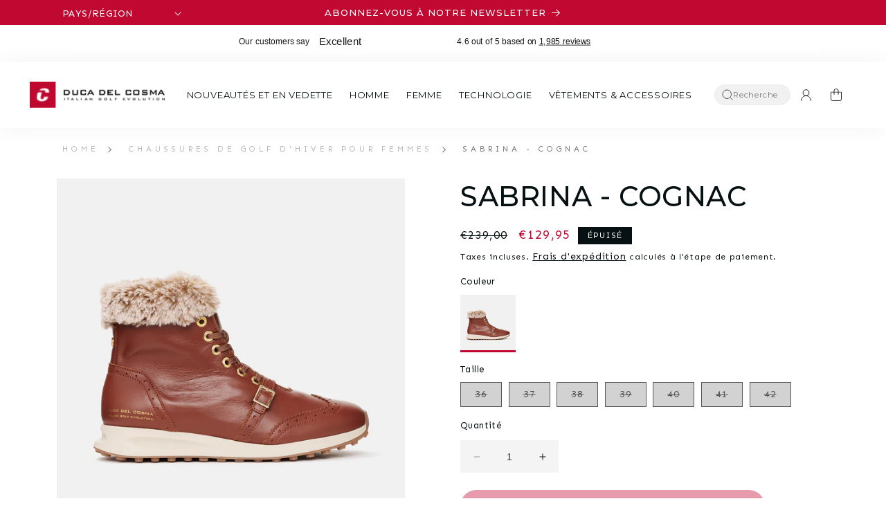

--- FILE ---
content_type: text/html; charset=utf-8
request_url: https://ducadelcosma.com/fr-fr/products/sabrina-cognac
body_size: 55902
content:
<!doctype html>
<html class="no-js" lang="fr">
  <head>

	<script src="//ducadelcosma.com/cdn/shop/files/pandectes-rules.js?v=17309098902909270049"></script>
	
	
	
    <meta charset="utf-8">
    <meta http-equiv="X-UA-Compatible" content="IE=edge">
    <meta name="viewport" content="width=device-width,initial-scale=1">
    <meta name="theme-color" content="">
    <link rel="canonical" href="https://ducadelcosma.com/fr-fr/products/sabrina-cognac">
    <link rel="preconnect" href="https://cdn.shopify.com" crossorigin><link rel="preconnect" href="https://fonts.googleapis.com">
    <link rel="preconnect" href="https://fonts.gstatic.com" crossorigin>
    <link
      href="https://fonts.googleapis.com/css2?family=Montserrat:wght@500;700&family=Sen:wght@400;700&display=swap"
      rel="stylesheet"
    ><link rel="icon" type="image/png" href="//ducadelcosma.com/cdn/shop/files/DDC_C_Logo_without_gradient_no_R_15b8c9aa-f125-439d-a948-f2b6c0a33bd6.jpg?crop=center&height=32&v=1699286390&width=32"><title>
      Sabrina - Cognac
 &ndash;  Duca del Cosma Global</title>

    
      <meta name="description" content="Cette élégante botte de golf Cognac pour femme est non seulement imperméable, mais présente également une conception de boucle unique et un col en fausse fourrure, créant une apparence distinctive. Fabriquée à la main avec du cuir Nappa de première qualité.">
    
<link rel="preconnect" href="https://cdn.shopify.com">
<link rel="dns-prefetch" href="https://www.google.com">
<link rel="dns-prefetch" href="https://www.google.nl">
<link rel="dns-prefetch" href="https://www.google-analytics.com">
<link rel="dns-prefetch" href="https://stats.g.doubleclick.net">
<link rel="dns-prefetch" href="https://www.facebook.com">
<link rel="dns-prefetch" href="https://connect.facebook.net">
<link rel="dns-prefetch" href="https://cdn.judge.me">


<meta property="og:site_name" content=" Duca del Cosma Global">
<meta property="og:url" content="https://ducadelcosma.com/fr-fr/products/sabrina-cognac">
<meta property="og:title" content="Sabrina - Cognac">
<meta property="og:type" content="product">
<meta property="og:description" content="Cette élégante botte de golf Cognac pour femme est non seulement imperméable, mais présente également une conception de boucle unique et un col en fausse fourrure, créant une apparence distinctive. Fabriquée à la main avec du cuir Nappa de première qualité."><meta property="og:image" content="http://ducadelcosma.com/cdn/shop/files/123503-116_Sabrina_Cognac_Airplay_9_Product_23_01.jpg?v=1727766347">
  <meta property="og:image:secure_url" content="https://ducadelcosma.com/cdn/shop/files/123503-116_Sabrina_Cognac_Airplay_9_Product_23_01.jpg?v=1727766347">
  <meta property="og:image:width" content="1200">
  <meta property="og:image:height" content="1200"><meta property="og:price:amount" content="129,95">
  <meta property="og:price:currency" content="EUR"><meta name="twitter:card" content="summary_large_image">
<meta name="twitter:title" content="Sabrina - Cognac">
<meta name="twitter:description" content="Cette élégante botte de golf Cognac pour femme est non seulement imperméable, mais présente également une conception de boucle unique et un col en fausse fourrure, créant une apparence distinctive. Fabriquée à la main avec du cuir Nappa de première qualité.">
<script>
  window.dataLayer = window.dataLayer || [];
  try {
    (function () {
      
        
          window.dataLayer.push({  logState: 'Logged Out' });
        
      
    })();
  } catch (e) {
    console.warn("Customer dataLayer push failed", e);
  }
</script>
<script>
    window.dataLayer = window.dataLayer || [];
  </script><!-- Google Tag Manager --> <script> !function(){"use strict";function l(e){for(var t=e,r=0,n=document.cookie.split(";");r<n.length;r++){var o=n[r].split("=");if(o[0].trim()===t)return o[1]}}function s(e){return localStorage.getItem(e)}function u(e){return window[e]}function A(e,t){e=document.querySelector(e);return t?null==e?void 0:e.getAttribute(t):null==e?void 0:e.textContent}var e=window,t=document,r="script",n="dataLayer",o="https://data.ducadelcosma.com",a="https://load.data.ducadelcosma.com",i="cxlfgvygbb",c="V=aWQ9R1RNLVcyNE5TSDg%3D&sort=desc",g="cookie",v=["_y","_shopify_y"],E="",d=!1;try{var d=!!g&&(m=navigator.userAgent,!!(m=new RegExp("Version/([0-9._]+)(.*Mobile)?.*Safari.*").exec(m)))&&16.4<=parseFloat(m[1]),f="stapeUserId"===g,I=d&&!f?function(e,t,r){void 0===t&&(t="");var n={cookie:l,localStorage:s,jsVariable:u,cssSelector:A},t=Array.isArray(t)?t:[t];if(e&&n[e])for(var o=n[e],a=0,i=t;a<i.length;a++){var c=i[a],c=r?o(c,r):o(c);if(c)return c}else console.warn("invalid uid source",e)}(g,v,E):void 0;d=d&&(!!I||f)}catch(e){console.error(e)}var m=e,g=(m[n]=m[n]||[],m[n].push({"gtm.start":(new Date).getTime(),event:"gtm.js"}),t.getElementsByTagName(r)[0]),v=I?"&bi="+encodeURIComponent(I):"",E=t.createElement(r),f=(d&&(i=8<i.length?i.replace(/([a-z]{8}$)/,"kp$1"):"kp"+i),!d&&a?a:o);E.async=!0,E.src=f+"/"+i+".js?"+c+v,null!=(e=g.parentNode)&&e.insertBefore(E,g)}(); </script> <!-- End Google Tag Manager --><script>
  let userId = '';
  let shopCurrency = 'EUR';

  function getFormatNumber(input) {
    return (Number(input) / 100).toFixed(2);
  }
</script>


<script type="text/javascript" src="//widget.trustpilot.com/bootstrap/v5/tp.widget.bootstrap.min.js" async></script>

<script>
            // Fetch country-specific URLs from metafields
      const resourceType = ""; // Dynamic resource type

      // Define metafield URLs dynamically
      let NL_URL = "";
      let DE_URL = "";
      let UK_URL = "";
      let USA_URL = "";
      let Global_URL = "";

      // Check the resource type using Liquid
      
        NL_URL = "";
        DE_URL = "";
        UK_URL = "";
        USA_URL = "";
        Global_URL = "";
      
    </script>

    <script src="//ducadelcosma.com/cdn/shop/t/175/assets/constants.js?v=117171715010308978401759924253" defer="defer"></script>
    <script src="//ducadelcosma.com/cdn/shop/t/175/assets/pubsub.js?v=2921868252632587581747166493" defer="defer"></script>
    <script src="//ducadelcosma.com/cdn/shop/t/175/assets/global.js?v=108552288830336097741747166469" defer="defer"></script>
    <script>window.performance && window.performance.mark && window.performance.mark('shopify.content_for_header.start');</script><meta name="google-site-verification" content="JLyWN4TsIerJYpJA83HI7918CiZTtosX1wsp5u0o7BQ">
<meta id="shopify-digital-wallet" name="shopify-digital-wallet" content="/52837482646/digital_wallets/dialog">
<meta name="shopify-checkout-api-token" content="cb6b793b3c741f8bc9aa31d4bd0ba9ad">
<meta id="in-context-paypal-metadata" data-shop-id="52837482646" data-venmo-supported="false" data-environment="production" data-locale="fr_FR" data-paypal-v4="true" data-currency="EUR">
<link rel="alternate" hreflang="x-default" href="https://ducadelcosma.com/products/sabrina-cognac">
<link rel="alternate" hreflang="fr-FR" href="https://ducadelcosma.com/fr-fr/products/sabrina-cognac">
<link rel="alternate" hreflang="en-SE" href="https://ducadelcosma.com/en-se/products/sabrina-cognac">
<link rel="alternate" hreflang="es-ES" href="https://ducadelcosma.com/es-es/products/sabrina-cognac">
<link rel="alternate" hreflang="en-ES" href="https://ducadelcosma.com/en-es/products/sabrina-cognac">
<link rel="alternate" hreflang="fr-ES" href="https://ducadelcosma.com/fr-es/products/sabrina-cognac">
<link rel="alternate" hreflang="en-DE" href="https://ducadelcosma.com/en-de/products/sabrina-cognac">
<link rel="alternate" hreflang="es-DE" href="https://ducadelcosma.com/es-de/products/sabrina-cognac">
<link rel="alternate" hreflang="fr-DE" href="https://ducadelcosma.com/fr-de/products/sabrina-cognac">
<link rel="alternate" hreflang="en-CA" href="https://ducadelcosma.com/en-ca/products/sabrina-cognac">
<link rel="alternate" hreflang="en-NL" href="https://ducadelcosma.com/products/sabrina-cognac">
<link rel="alternate" hreflang="es-NL" href="https://ducadelcosma.com/es/products/sabrina-cognac">
<link rel="alternate" hreflang="fr-NL" href="https://ducadelcosma.com/fr/products/sabrina-cognac">
<link rel="alternate" type="application/json+oembed" href="https://ducadelcosma.com/fr-fr/products/sabrina-cognac.oembed">
<script async="async" src="/checkouts/internal/preloads.js?locale=fr-FR"></script>
<link rel="preconnect" href="https://shop.app" crossorigin="anonymous">
<script async="async" src="https://shop.app/checkouts/internal/preloads.js?locale=fr-FR&shop_id=52837482646" crossorigin="anonymous"></script>
<script id="apple-pay-shop-capabilities" type="application/json">{"shopId":52837482646,"countryCode":"NL","currencyCode":"EUR","merchantCapabilities":["supports3DS"],"merchantId":"gid:\/\/shopify\/Shop\/52837482646","merchantName":" Duca del Cosma Global","requiredBillingContactFields":["postalAddress","email","phone"],"requiredShippingContactFields":["postalAddress","email","phone"],"shippingType":"shipping","supportedNetworks":["visa","maestro","masterCard","amex"],"total":{"type":"pending","label":" Duca del Cosma Global","amount":"1.00"},"shopifyPaymentsEnabled":true,"supportsSubscriptions":true}</script>
<script id="shopify-features" type="application/json">{"accessToken":"cb6b793b3c741f8bc9aa31d4bd0ba9ad","betas":["rich-media-storefront-analytics"],"domain":"ducadelcosma.com","predictiveSearch":true,"shopId":52837482646,"locale":"fr"}</script>
<script>var Shopify = Shopify || {};
Shopify.shop = "duca-del-cosma-b2c-global.myshopify.com";
Shopify.locale = "fr";
Shopify.currency = {"active":"EUR","rate":"1.0"};
Shopify.country = "FR";
Shopify.theme = {"name":"Duca Del Cosma x DI | 2.0","id":181430190467,"schema_name":"DI x Duca del Cosma","schema_version":"1.7","theme_store_id":null,"role":"main"};
Shopify.theme.handle = "null";
Shopify.theme.style = {"id":null,"handle":null};
Shopify.cdnHost = "ducadelcosma.com/cdn";
Shopify.routes = Shopify.routes || {};
Shopify.routes.root = "/fr-fr/";</script>
<script type="module">!function(o){(o.Shopify=o.Shopify||{}).modules=!0}(window);</script>
<script>!function(o){function n(){var o=[];function n(){o.push(Array.prototype.slice.apply(arguments))}return n.q=o,n}var t=o.Shopify=o.Shopify||{};t.loadFeatures=n(),t.autoloadFeatures=n()}(window);</script>
<script>
  window.ShopifyPay = window.ShopifyPay || {};
  window.ShopifyPay.apiHost = "shop.app\/pay";
  window.ShopifyPay.redirectState = null;
</script>
<script id="shop-js-analytics" type="application/json">{"pageType":"product"}</script>
<script defer="defer" async type="module" src="//ducadelcosma.com/cdn/shopifycloud/shop-js/modules/v2/client.init-shop-cart-sync_BcDpqI9l.fr.esm.js"></script>
<script defer="defer" async type="module" src="//ducadelcosma.com/cdn/shopifycloud/shop-js/modules/v2/chunk.common_a1Rf5Dlz.esm.js"></script>
<script defer="defer" async type="module" src="//ducadelcosma.com/cdn/shopifycloud/shop-js/modules/v2/chunk.modal_Djra7sW9.esm.js"></script>
<script type="module">
  await import("//ducadelcosma.com/cdn/shopifycloud/shop-js/modules/v2/client.init-shop-cart-sync_BcDpqI9l.fr.esm.js");
await import("//ducadelcosma.com/cdn/shopifycloud/shop-js/modules/v2/chunk.common_a1Rf5Dlz.esm.js");
await import("//ducadelcosma.com/cdn/shopifycloud/shop-js/modules/v2/chunk.modal_Djra7sW9.esm.js");

  window.Shopify.SignInWithShop?.initShopCartSync?.({"fedCMEnabled":true,"windoidEnabled":true});

</script>
<script>
  window.Shopify = window.Shopify || {};
  if (!window.Shopify.featureAssets) window.Shopify.featureAssets = {};
  window.Shopify.featureAssets['shop-js'] = {"shop-cart-sync":["modules/v2/client.shop-cart-sync_BLrx53Hf.fr.esm.js","modules/v2/chunk.common_a1Rf5Dlz.esm.js","modules/v2/chunk.modal_Djra7sW9.esm.js"],"init-fed-cm":["modules/v2/client.init-fed-cm_C8SUwJ8U.fr.esm.js","modules/v2/chunk.common_a1Rf5Dlz.esm.js","modules/v2/chunk.modal_Djra7sW9.esm.js"],"shop-cash-offers":["modules/v2/client.shop-cash-offers_BBp_MjBM.fr.esm.js","modules/v2/chunk.common_a1Rf5Dlz.esm.js","modules/v2/chunk.modal_Djra7sW9.esm.js"],"shop-login-button":["modules/v2/client.shop-login-button_Dw6kG_iO.fr.esm.js","modules/v2/chunk.common_a1Rf5Dlz.esm.js","modules/v2/chunk.modal_Djra7sW9.esm.js"],"pay-button":["modules/v2/client.pay-button_BJDaAh68.fr.esm.js","modules/v2/chunk.common_a1Rf5Dlz.esm.js","modules/v2/chunk.modal_Djra7sW9.esm.js"],"shop-button":["modules/v2/client.shop-button_DBWL94V3.fr.esm.js","modules/v2/chunk.common_a1Rf5Dlz.esm.js","modules/v2/chunk.modal_Djra7sW9.esm.js"],"avatar":["modules/v2/client.avatar_BTnouDA3.fr.esm.js"],"init-windoid":["modules/v2/client.init-windoid_77FSIiws.fr.esm.js","modules/v2/chunk.common_a1Rf5Dlz.esm.js","modules/v2/chunk.modal_Djra7sW9.esm.js"],"init-shop-for-new-customer-accounts":["modules/v2/client.init-shop-for-new-customer-accounts_QoC3RJm9.fr.esm.js","modules/v2/client.shop-login-button_Dw6kG_iO.fr.esm.js","modules/v2/chunk.common_a1Rf5Dlz.esm.js","modules/v2/chunk.modal_Djra7sW9.esm.js"],"init-shop-email-lookup-coordinator":["modules/v2/client.init-shop-email-lookup-coordinator_D4ioGzPw.fr.esm.js","modules/v2/chunk.common_a1Rf5Dlz.esm.js","modules/v2/chunk.modal_Djra7sW9.esm.js"],"init-shop-cart-sync":["modules/v2/client.init-shop-cart-sync_BcDpqI9l.fr.esm.js","modules/v2/chunk.common_a1Rf5Dlz.esm.js","modules/v2/chunk.modal_Djra7sW9.esm.js"],"shop-toast-manager":["modules/v2/client.shop-toast-manager_B-eIbpHW.fr.esm.js","modules/v2/chunk.common_a1Rf5Dlz.esm.js","modules/v2/chunk.modal_Djra7sW9.esm.js"],"init-customer-accounts":["modules/v2/client.init-customer-accounts_BcBSUbIK.fr.esm.js","modules/v2/client.shop-login-button_Dw6kG_iO.fr.esm.js","modules/v2/chunk.common_a1Rf5Dlz.esm.js","modules/v2/chunk.modal_Djra7sW9.esm.js"],"init-customer-accounts-sign-up":["modules/v2/client.init-customer-accounts-sign-up_DvG__VHD.fr.esm.js","modules/v2/client.shop-login-button_Dw6kG_iO.fr.esm.js","modules/v2/chunk.common_a1Rf5Dlz.esm.js","modules/v2/chunk.modal_Djra7sW9.esm.js"],"shop-follow-button":["modules/v2/client.shop-follow-button_Dnx6fDH9.fr.esm.js","modules/v2/chunk.common_a1Rf5Dlz.esm.js","modules/v2/chunk.modal_Djra7sW9.esm.js"],"checkout-modal":["modules/v2/client.checkout-modal_BDH3MUqJ.fr.esm.js","modules/v2/chunk.common_a1Rf5Dlz.esm.js","modules/v2/chunk.modal_Djra7sW9.esm.js"],"shop-login":["modules/v2/client.shop-login_CV9Paj8R.fr.esm.js","modules/v2/chunk.common_a1Rf5Dlz.esm.js","modules/v2/chunk.modal_Djra7sW9.esm.js"],"lead-capture":["modules/v2/client.lead-capture_DGQOTB4e.fr.esm.js","modules/v2/chunk.common_a1Rf5Dlz.esm.js","modules/v2/chunk.modal_Djra7sW9.esm.js"],"payment-terms":["modules/v2/client.payment-terms_BQYK7nq4.fr.esm.js","modules/v2/chunk.common_a1Rf5Dlz.esm.js","modules/v2/chunk.modal_Djra7sW9.esm.js"]};
</script>
<script>(function() {
  var isLoaded = false;
  function asyncLoad() {
    if (isLoaded) return;
    isLoaded = true;
    var urls = ["https:\/\/ecommplugins-scripts.trustpilot.com\/v2.1\/js\/header.min.js?settings=eyJrZXkiOiJLbXI4dFR0azR1QXo4TUxmIiwicyI6InNrdSJ9\u0026v=2.5\u0026shop=duca-del-cosma-b2c-global.myshopify.com","https:\/\/ecommplugins-trustboxsettings.trustpilot.com\/duca-del-cosma-b2c-global.myshopify.com.js?settings=1706795675285\u0026shop=duca-del-cosma-b2c-global.myshopify.com","https:\/\/widget.trustpilot.com\/bootstrap\/v5\/tp.widget.sync.bootstrap.min.js?shop=duca-del-cosma-b2c-global.myshopify.com","https:\/\/storage.nfcube.com\/instafeed-0fe1bfecdb4bceee4d92a359d9f8b502.js?shop=duca-del-cosma-b2c-global.myshopify.com","https:\/\/light.spicegems.org\/0\/js\/scripttags\/duca-del-cosma-b2c-global\/country_redirect_69f523131d71ca953876e44035916ebd.min.js?v=51\u0026shop=duca-del-cosma-b2c-global.myshopify.com"];
    for (var i = 0; i < urls.length; i++) {
      var s = document.createElement('script');
      s.type = 'text/javascript';
      s.async = true;
      s.src = urls[i];
      var x = document.getElementsByTagName('script')[0];
      x.parentNode.insertBefore(s, x);
    }
  };
  if(window.attachEvent) {
    window.attachEvent('onload', asyncLoad);
  } else {
    window.addEventListener('load', asyncLoad, false);
  }
})();</script>
<script id="__st">var __st={"a":52837482646,"offset":3600,"reqid":"e697d6eb-2bc1-428e-8100-a3572aa4e4c5-1769326958","pageurl":"ducadelcosma.com\/fr-fr\/products\/sabrina-cognac","u":"c6fe512506b1","p":"product","rtyp":"product","rid":8583762116957};</script>
<script>window.ShopifyPaypalV4VisibilityTracking = true;</script>
<script id="captcha-bootstrap">!function(){'use strict';const t='contact',e='account',n='new_comment',o=[[t,t],['blogs',n],['comments',n],[t,'customer']],c=[[e,'customer_login'],[e,'guest_login'],[e,'recover_customer_password'],[e,'create_customer']],r=t=>t.map((([t,e])=>`form[action*='/${t}']:not([data-nocaptcha='true']) input[name='form_type'][value='${e}']`)).join(','),a=t=>()=>t?[...document.querySelectorAll(t)].map((t=>t.form)):[];function s(){const t=[...o],e=r(t);return a(e)}const i='password',u='form_key',d=['recaptcha-v3-token','g-recaptcha-response','h-captcha-response',i],f=()=>{try{return window.sessionStorage}catch{return}},m='__shopify_v',_=t=>t.elements[u];function p(t,e,n=!1){try{const o=window.sessionStorage,c=JSON.parse(o.getItem(e)),{data:r}=function(t){const{data:e,action:n}=t;return t[m]||n?{data:e,action:n}:{data:t,action:n}}(c);for(const[e,n]of Object.entries(r))t.elements[e]&&(t.elements[e].value=n);n&&o.removeItem(e)}catch(o){console.error('form repopulation failed',{error:o})}}const l='form_type',E='cptcha';function T(t){t.dataset[E]=!0}const w=window,h=w.document,L='Shopify',v='ce_forms',y='captcha';let A=!1;((t,e)=>{const n=(g='f06e6c50-85a8-45c8-87d0-21a2b65856fe',I='https://cdn.shopify.com/shopifycloud/storefront-forms-hcaptcha/ce_storefront_forms_captcha_hcaptcha.v1.5.2.iife.js',D={infoText:'Protégé par hCaptcha',privacyText:'Confidentialité',termsText:'Conditions'},(t,e,n)=>{const o=w[L][v],c=o.bindForm;if(c)return c(t,g,e,D).then(n);var r;o.q.push([[t,g,e,D],n]),r=I,A||(h.body.append(Object.assign(h.createElement('script'),{id:'captcha-provider',async:!0,src:r})),A=!0)});var g,I,D;w[L]=w[L]||{},w[L][v]=w[L][v]||{},w[L][v].q=[],w[L][y]=w[L][y]||{},w[L][y].protect=function(t,e){n(t,void 0,e),T(t)},Object.freeze(w[L][y]),function(t,e,n,w,h,L){const[v,y,A,g]=function(t,e,n){const i=e?o:[],u=t?c:[],d=[...i,...u],f=r(d),m=r(i),_=r(d.filter((([t,e])=>n.includes(e))));return[a(f),a(m),a(_),s()]}(w,h,L),I=t=>{const e=t.target;return e instanceof HTMLFormElement?e:e&&e.form},D=t=>v().includes(t);t.addEventListener('submit',(t=>{const e=I(t);if(!e)return;const n=D(e)&&!e.dataset.hcaptchaBound&&!e.dataset.recaptchaBound,o=_(e),c=g().includes(e)&&(!o||!o.value);(n||c)&&t.preventDefault(),c&&!n&&(function(t){try{if(!f())return;!function(t){const e=f();if(!e)return;const n=_(t);if(!n)return;const o=n.value;o&&e.removeItem(o)}(t);const e=Array.from(Array(32),(()=>Math.random().toString(36)[2])).join('');!function(t,e){_(t)||t.append(Object.assign(document.createElement('input'),{type:'hidden',name:u})),t.elements[u].value=e}(t,e),function(t,e){const n=f();if(!n)return;const o=[...t.querySelectorAll(`input[type='${i}']`)].map((({name:t})=>t)),c=[...d,...o],r={};for(const[a,s]of new FormData(t).entries())c.includes(a)||(r[a]=s);n.setItem(e,JSON.stringify({[m]:1,action:t.action,data:r}))}(t,e)}catch(e){console.error('failed to persist form',e)}}(e),e.submit())}));const S=(t,e)=>{t&&!t.dataset[E]&&(n(t,e.some((e=>e===t))),T(t))};for(const o of['focusin','change'])t.addEventListener(o,(t=>{const e=I(t);D(e)&&S(e,y())}));const B=e.get('form_key'),M=e.get(l),P=B&&M;t.addEventListener('DOMContentLoaded',(()=>{const t=y();if(P)for(const e of t)e.elements[l].value===M&&p(e,B);[...new Set([...A(),...v().filter((t=>'true'===t.dataset.shopifyCaptcha))])].forEach((e=>S(e,t)))}))}(h,new URLSearchParams(w.location.search),n,t,e,['guest_login'])})(!1,!0)}();</script>
<script integrity="sha256-4kQ18oKyAcykRKYeNunJcIwy7WH5gtpwJnB7kiuLZ1E=" data-source-attribution="shopify.loadfeatures" defer="defer" src="//ducadelcosma.com/cdn/shopifycloud/storefront/assets/storefront/load_feature-a0a9edcb.js" crossorigin="anonymous"></script>
<script crossorigin="anonymous" defer="defer" src="//ducadelcosma.com/cdn/shopifycloud/storefront/assets/shopify_pay/storefront-65b4c6d7.js?v=20250812"></script>
<script data-source-attribution="shopify.dynamic_checkout.dynamic.init">var Shopify=Shopify||{};Shopify.PaymentButton=Shopify.PaymentButton||{isStorefrontPortableWallets:!0,init:function(){window.Shopify.PaymentButton.init=function(){};var t=document.createElement("script");t.src="https://ducadelcosma.com/cdn/shopifycloud/portable-wallets/latest/portable-wallets.fr.js",t.type="module",document.head.appendChild(t)}};
</script>
<script data-source-attribution="shopify.dynamic_checkout.buyer_consent">
  function portableWalletsHideBuyerConsent(e){var t=document.getElementById("shopify-buyer-consent"),n=document.getElementById("shopify-subscription-policy-button");t&&n&&(t.classList.add("hidden"),t.setAttribute("aria-hidden","true"),n.removeEventListener("click",e))}function portableWalletsShowBuyerConsent(e){var t=document.getElementById("shopify-buyer-consent"),n=document.getElementById("shopify-subscription-policy-button");t&&n&&(t.classList.remove("hidden"),t.removeAttribute("aria-hidden"),n.addEventListener("click",e))}window.Shopify?.PaymentButton&&(window.Shopify.PaymentButton.hideBuyerConsent=portableWalletsHideBuyerConsent,window.Shopify.PaymentButton.showBuyerConsent=portableWalletsShowBuyerConsent);
</script>
<script data-source-attribution="shopify.dynamic_checkout.cart.bootstrap">document.addEventListener("DOMContentLoaded",(function(){function t(){return document.querySelector("shopify-accelerated-checkout-cart, shopify-accelerated-checkout")}if(t())Shopify.PaymentButton.init();else{new MutationObserver((function(e,n){t()&&(Shopify.PaymentButton.init(),n.disconnect())})).observe(document.body,{childList:!0,subtree:!0})}}));
</script>
<link id="shopify-accelerated-checkout-styles" rel="stylesheet" media="screen" href="https://ducadelcosma.com/cdn/shopifycloud/portable-wallets/latest/accelerated-checkout-backwards-compat.css" crossorigin="anonymous">
<style id="shopify-accelerated-checkout-cart">
        #shopify-buyer-consent {
  margin-top: 1em;
  display: inline-block;
  width: 100%;
}

#shopify-buyer-consent.hidden {
  display: none;
}

#shopify-subscription-policy-button {
  background: none;
  border: none;
  padding: 0;
  text-decoration: underline;
  font-size: inherit;
  cursor: pointer;
}

#shopify-subscription-policy-button::before {
  box-shadow: none;
}

      </style>
<script id="sections-script" data-sections="header" defer="defer" src="//ducadelcosma.com/cdn/shop/t/175/compiled_assets/scripts.js?v=21419"></script>
<script>window.performance && window.performance.mark && window.performance.mark('shopify.content_for_header.end');</script>

    <style data-shopify>
      *,
      *::before,
      *::after {
        box-sizing: inherit;
      }

      html {
        box-sizing: border-box;
        font-size: calc(var(--font-body-scale) * 62.5%);
        height: 100%;
      }

      body {
        display: grid;
        grid-template-rows: auto auto 1fr auto;
        grid-template-columns: 100%;
        min-height: 100%;
        margin: 0;
        font-size: 1.5rem;
        letter-spacing: 0.06rem;
        line-height: calc(1 + 0.8 / var(--font-body-scale));
        font-family: var(--font-body-family);
        font-style: var(--font-body-style);
        font-weight: var(--font-body-weight);
      }

      @media screen and (min-width: 750px) {
        body {
          font-size: 1.4rem;
        }
      }
    </style>

    <link href="//ducadelcosma.com/cdn/shop/t/175/assets/base.css?v=17569676653323760001750397859" rel="stylesheet" type="text/css" media="all" />
    <link href="//ducadelcosma.com/cdn/shop/t/175/assets/colors.css?v=97227968672026892671747166413" rel="stylesheet" type="text/css" media="all" />
    <link href="//ducadelcosma.com/cdn/shop/t/175/assets/typography.css?v=14423823930709157691747166522" rel="stylesheet" type="text/css" media="all" />
    <link href="//ducadelcosma.com/cdn/shop/t/175/assets/ui-elements.css?v=57873438475835065191747166523" rel="stylesheet" type="text/css" media="all" />
    <link href="//ducadelcosma.com/cdn/shop/t/175/assets/instagram-feed.css?v=98033700064920044361747166471" rel="stylesheet" type="text/css" media="all" />
    <link href="//ducadelcosma.com/cdn/shop/t/175/assets/custom-duca.css?v=13632809619761173871747166463" rel="stylesheet" type="text/css" media="all" />
<link
        rel="stylesheet"
        href="//ducadelcosma.com/cdn/shop/t/175/assets/component-predictive-search.css?v=99162443337903437121747166447"
        media="print"
        onload="this.media='all'"
      ><script>
      document.documentElement.className = document.documentElement.className.replace('no-js', 'js');
      if (Shopify.designMode) {
        document.documentElement.classList.add('shopify-design-mode');
      }
    </script>
      <link href="//ducadelcosma.com/cdn/shop/t/175/assets/sparklayer.css?v=32429159668913073211747166517" rel="stylesheet" type="text/css" media="all" />
      <script src="//ducadelcosma.com/cdn/shop/t/175/assets/sparklayer.js?v=11368324939042610201747166518" defer="defer"></script>
  <!-- BEGIN app block: shopify://apps/pandectes-gdpr/blocks/banner/58c0baa2-6cc1-480c-9ea6-38d6d559556a -->
  
    
      <!-- TCF is active, scripts are loaded above -->
      
        <script>
          if (!window.PandectesRulesSettings) {
            window.PandectesRulesSettings = {"store":{"id":52837482646,"adminMode":false,"headless":false,"storefrontRootDomain":"","checkoutRootDomain":"","storefrontAccessToken":""},"banner":{"revokableTrigger":false,"cookiesBlockedByDefault":"0","hybridStrict":false,"isActive":true},"geolocation":{"brOnly":false,"caOnly":false,"chOnly":false,"euOnly":false,"jpOnly":false,"thOnly":false,"zaOnly":false,"canadaOnly":false,"globalVisibility":true},"blocker":{"isActive":false,"googleConsentMode":{"isActive":false,"id":"","analyticsId":"","adStorageCategory":4,"analyticsStorageCategory":2,"functionalityStorageCategory":1,"personalizationStorageCategory":1,"securityStorageCategory":0,"customEvent":false,"redactData":false,"urlPassthrough":false,"dataLayerProperty":"dataLayer","waitForUpdate":2000},"facebookPixel":{"isActive":false,"id":"","ldu":false},"microsoft":{},"rakuten":{"isActive":false,"cmp":false,"ccpa":false},"gpcIsActive":false,"defaultBlocked":0,"patterns":{"whiteList":[],"blackList":{"1":[],"2":[],"4":[],"8":[]},"iframesWhiteList":[],"iframesBlackList":{"1":[],"2":[],"4":[],"8":[]},"beaconsWhiteList":[],"beaconsBlackList":{"1":[],"2":[],"4":[],"8":[]}}}};
            const rulesScript = document.createElement('script');
            window.PandectesRulesSettings.auto = true;
            rulesScript.src = "https://cdn.shopify.com/extensions/019bed03-b206-7ab3-9c8b-20b884e5903f/gdpr-243/assets/pandectes-rules.js";
            const firstChild = document.head.firstChild;
            document.head.insertBefore(rulesScript, firstChild);
          }
        </script>
      
      <script>
        
          window.PandectesSettings = {"store":{"id":52837482646,"plan":"plus","theme":"Duca Del Cosma x DI | 2.0","primaryLocale":"en","adminMode":false,"headless":false,"storefrontRootDomain":"","checkoutRootDomain":"","storefrontAccessToken":""},"tsPublished":1751111346,"declaration":{"showPurpose":false,"showProvider":false,"declIntroText":"We use cookies to optimize website functionality, analyze the performance, and provide personalized experience to you. Some cookies are essential to make the website operate and function correctly. Those cookies cannot be disabled. In this window you can manage your preference of cookies.","showDateGenerated":true},"language":{"unpublished":[],"languageMode":"Single","fallbackLanguage":"en","languageDetection":"browser","languagesSupported":[]},"texts":{"managed":{"headerText":{"en":"We respect your privacy"},"consentText":{"en":"We use cookies and similar technologies to store and access information about your device to provide the best experience and to show personalized ads. By agreeing to the use of these technologies, you consent to the processing of your data such as browsing behavior and unique identifiers. We want to inform you that your personal data may be used for the personalization of ads. We also share information about your use of our site with our social media, advertising and analytics partners, who may combine it with other information they have collected. For more information about how Google will use your personal data, please refer to Google's Privacy & Terms."},"linkText":{"en":"Learn more"},"imprintText":{"en":"Imprint"},"googleLinkText":{"en":"Google's Privacy Terms"},"allowButtonText":{"en":"Accept"},"denyButtonText":{"en":"Decline"},"dismissButtonText":{"en":"Ok"},"leaveSiteButtonText":{"en":"Leave this site"},"preferencesButtonText":{"en":"Preferences"},"cookiePolicyText":{"en":"Cookie policy"},"preferencesPopupTitleText":{"en":"Manage consent preferences"},"preferencesPopupIntroText":{"en":"We use cookies to optimize website functionality, analyze the performance, and provide personalized experience to you. Some cookies are essential to make the website operate and function correctly. Those cookies cannot be disabled. In this window you can manage your preference of cookies."},"preferencesPopupSaveButtonText":{"en":"Save preferences"},"preferencesPopupCloseButtonText":{"en":"Close"},"preferencesPopupAcceptAllButtonText":{"en":"Accept all"},"preferencesPopupRejectAllButtonText":{"en":"Reject all"},"cookiesDetailsText":{"en":"Cookies details"},"preferencesPopupAlwaysAllowedText":{"en":"Always allowed"},"accessSectionParagraphText":{"en":"You have the right to request access to your data at any time."},"accessSectionTitleText":{"en":"Data portability"},"accessSectionAccountInfoActionText":{"en":"Personal data"},"accessSectionDownloadReportActionText":{"en":"Request export"},"accessSectionGDPRRequestsActionText":{"en":"Data subject requests"},"accessSectionOrdersRecordsActionText":{"en":"Orders"},"rectificationSectionParagraphText":{"en":"You have the right to request your data to be updated whenever you think it is appropriate."},"rectificationSectionTitleText":{"en":"Data Rectification"},"rectificationCommentPlaceholder":{"en":"Describe what you want to be updated"},"rectificationCommentValidationError":{"en":"Comment is required"},"rectificationSectionEditAccountActionText":{"en":"Request an update"},"erasureSectionTitleText":{"en":"Right to be forgotten"},"erasureSectionParagraphText":{"en":"You have the right to ask all your data to be erased. After that, you will no longer be able to access your account."},"erasureSectionRequestDeletionActionText":{"en":"Request personal data deletion"},"consentDate":{"en":"Consent date"},"consentId":{"en":"Consent ID"},"consentSectionChangeConsentActionText":{"en":"Change consent preference"},"consentSectionConsentedText":{"en":"You consented to the cookies policy of this website on"},"consentSectionNoConsentText":{"en":"You have not consented to the cookies policy of this website."},"consentSectionTitleText":{"en":"Your cookie consent"},"consentStatus":{"en":"Consent preference"},"confirmationFailureMessage":{"en":"Your request was not verified. Please try again and if problem persists, contact store owner for assistance"},"confirmationFailureTitle":{"en":"A problem occurred"},"confirmationSuccessMessage":{"en":"We will soon get back to you as to your request."},"confirmationSuccessTitle":{"en":"Your request is verified"},"guestsSupportEmailFailureMessage":{"en":"Your request was not submitted. Please try again and if problem persists, contact store owner for assistance."},"guestsSupportEmailFailureTitle":{"en":"A problem occurred"},"guestsSupportEmailPlaceholder":{"en":"E-mail address"},"guestsSupportEmailSuccessMessage":{"en":"If you are registered as a customer of this store, you will soon receive an email with instructions on how to proceed."},"guestsSupportEmailSuccessTitle":{"en":"Thank you for your request"},"guestsSupportEmailValidationError":{"en":"Email is not valid"},"guestsSupportInfoText":{"en":"Please login with your customer account to further proceed."},"submitButton":{"en":"Submit"},"submittingButton":{"en":"Submitting..."},"cancelButton":{"en":"Cancel"},"declIntroText":{"en":"We use cookies to optimize website functionality, analyze the performance, and provide personalized experience to you. Some cookies are essential to make the website operate and function correctly. Those cookies cannot be disabled. In this window you can manage your preference of cookies."},"declName":{"en":"Name"},"declPurpose":{"en":"Purpose"},"declType":{"en":"Type"},"declRetention":{"en":"Retention"},"declProvider":{"en":"Provider"},"declFirstParty":{"en":"First-party"},"declThirdParty":{"en":"Third-party"},"declSeconds":{"en":"seconds"},"declMinutes":{"en":"minutes"},"declHours":{"en":"hours"},"declDays":{"en":"days"},"declMonths":{"en":"months"},"declYears":{"en":"years"},"declSession":{"en":"Session"},"declDomain":{"en":"Domain"},"declPath":{"en":"Path"}},"categories":{"strictlyNecessaryCookiesTitleText":{"en":"Strictly necessary cookies"},"strictlyNecessaryCookiesDescriptionText":{"en":"These cookies are essential in order to enable you to move around the website and use its features, such as accessing secure areas of the website. The website cannot function properly without these cookies."},"functionalityCookiesTitleText":{"en":"Functional cookies"},"functionalityCookiesDescriptionText":{"en":"These cookies enable the site to provide enhanced functionality and personalisation. They may be set by us or by third party providers whose services we have added to our pages. If you do not allow these cookies then some or all of these services may not function properly."},"performanceCookiesTitleText":{"en":"Performance cookies"},"performanceCookiesDescriptionText":{"en":"These cookies enable us to monitor and improve the performance of our website. For example, they allow us to count visits, identify traffic sources and see which parts of the site are most popular."},"targetingCookiesTitleText":{"en":"Targeting cookies"},"targetingCookiesDescriptionText":{"en":"These cookies may be set through our site by our advertising partners. They may be used by those companies to build a profile of your interests and show you relevant adverts on other sites.    They do not store directly personal information, but are based on uniquely identifying your browser and internet device. If you do not allow these cookies, you will experience less targeted advertising."},"unclassifiedCookiesTitleText":{"en":"Unclassified cookies"},"unclassifiedCookiesDescriptionText":{"en":"Unclassified cookies are cookies that we are in the process of classifying, together with the providers of individual cookies."}},"auto":{}},"library":{"previewMode":false,"fadeInTimeout":0,"defaultBlocked":0,"showLink":true,"showImprintLink":false,"showGoogleLink":true,"enabled":true,"cookie":{"expiryDays":365,"secure":true,"domain":""},"dismissOnScroll":false,"dismissOnWindowClick":false,"dismissOnTimeout":false,"palette":{"popup":{"background":"#FFFFFF","backgroundForCalculations":{"a":1,"b":255,"g":255,"r":255},"text":"#000000"},"button":{"background":"#C41039","backgroundForCalculations":{"a":1,"b":57,"g":16,"r":196},"text":"#FFFFFF","textForCalculation":{"a":1,"b":255,"g":255,"r":255},"border":"transparent"}},"content":{"href":"https://ducadelcosma.com/pages/privacy-policy","imprintHref":"/","close":"&#10005;","target":"_blank","logo":"<img class=\"cc-banner-logo\" style=\"max-height: 30px;\" src=\"https://duca-del-cosma-b2c-global.myshopify.com/cdn/shop/files/pandectes-banner-logo.png\" alt=\"Cookie banner\" />"},"window":"<div role=\"dialog\" aria-label=\"We respect your privacy\" aria-describedby=\"cookieconsent:desc\" id=\"pandectes-banner\" class=\"cc-window-wrapper cc-popup-wrapper\"><div class=\"pd-cookie-banner-window cc-window {{classes}}\"><!--googleoff: all-->{{children}}<!--googleon: all--></div></div>","compliance":{"custom":"<div class=\"cc-compliance cc-highlight\">{{preferences}}{{allow}}</div>"},"type":"custom","layouts":{"basic":"{{logo}}{{messagelink}}{{compliance}}"},"position":"popup","theme":"edgeless","revokable":true,"animateRevokable":false,"revokableReset":false,"revokableLogoUrl":"https://duca-del-cosma-b2c-global.myshopify.com/cdn/shop/files/pandectes-reopen-logo.png","revokablePlacement":"bottom-left","revokableMarginHorizontal":15,"revokableMarginVertical":15,"static":false,"autoAttach":true,"hasTransition":true,"blacklistPage":[""],"elements":{"close":"<button aria-label=\"Close\" type=\"button\" class=\"cc-close\">{{close}}</button>","dismiss":"<button type=\"button\" class=\"cc-btn cc-btn-decision cc-dismiss\">{{dismiss}}</button>","allow":"<button type=\"button\" class=\"cc-btn cc-btn-decision cc-allow\">{{allow}}</button>","deny":"<button type=\"button\" class=\"cc-btn cc-btn-decision cc-deny\">{{deny}}</button>","preferences":"<button type=\"button\" class=\"cc-btn cc-settings\" onclick=\"Pandectes.fn.openPreferences()\">{{preferences}}</button>"}},"geolocation":{"brOnly":false,"caOnly":false,"chOnly":false,"euOnly":false,"jpOnly":false,"thOnly":false,"zaOnly":false,"canadaOnly":false,"globalVisibility":true},"dsr":{"guestsSupport":true,"accessSectionDownloadReportAuto":false},"banner":{"resetTs":1642770079,"extraCss":"        .cc-banner-logo {max-width: 24em!important;}    @media(min-width: 768px) {.cc-window.cc-floating{max-width: 24em!important;width: 24em!important;}}    .cc-message, .pd-cookie-banner-window .cc-header, .cc-logo {text-align: left}    .cc-window-wrapper{z-index: 1000;-webkit-transition: opacity 1s ease;  transition: opacity 1s ease;}    .cc-window{z-index: 1000;font-family: inherit;}    .pd-cookie-banner-window .cc-header{font-family: inherit;}    .pd-cp-ui{font-family: inherit; background-color: #FFFFFF;color:#000000;}    button.pd-cp-btn, a.pd-cp-btn{background-color:#C41039;color:#FFFFFF!important;}    input + .pd-cp-preferences-slider{background-color: rgba(0, 0, 0, 0.3)}    .pd-cp-scrolling-section::-webkit-scrollbar{background-color: rgba(0, 0, 0, 0.3)}    input:checked + .pd-cp-preferences-slider{background-color: rgba(0, 0, 0, 1)}    .pd-cp-scrolling-section::-webkit-scrollbar-thumb {background-color: rgba(0, 0, 0, 1)}    .pd-cp-ui-close{color:#000000;}    .pd-cp-preferences-slider:before{background-color: #FFFFFF}    .pd-cp-title:before {border-color: #000000!important}    .pd-cp-preferences-slider{background-color:#000000}    .pd-cp-toggle{color:#000000!important}    @media(max-width:699px) {.pd-cp-ui-close-top svg {fill: #000000}}    .pd-cp-toggle:hover,.pd-cp-toggle:visited,.pd-cp-toggle:active{color:#000000!important}    .pd-cookie-banner-window {box-shadow: 0 0 18px rgb(0 0 0 / 20%);}  ","customJavascript":{},"showPoweredBy":false,"logoHeight":30,"revokableTrigger":false,"hybridStrict":false,"cookiesBlockedByDefault":"0","isActive":true,"implicitSavePreferences":false,"cookieIcon":false,"blockBots":false,"showCookiesDetails":true,"hasTransition":true,"blockingPage":false,"showOnlyLandingPage":false,"leaveSiteUrl":"https://www.google.com","linkRespectStoreLang":true},"cookies":{"0":[{"name":"cart_currency","type":"http","domain":"ducadelcosma.com","path":"/","provider":"Shopify","firstParty":true,"retention":"1 year(s)","expires":1,"unit":"declYears","purpose":{"en":"The cookie is necessary for the secure checkout and payment function on the website. This function is provided by shopify.com."}},{"name":"_secure_session_id","type":"http","domain":"ducadelcosma.com","path":"/","provider":"Shopify","firstParty":true,"retention":"1 year(s)","expires":1,"unit":"declYears","purpose":{"en":"Used in connection with navigation through a storefront."}}],"1":[{"name":"secure_customer_sig","type":"http","domain":"ducadelcosma.com","path":"/","provider":"Shopify","firstParty":true,"retention":"1 year(s)","expires":1,"unit":"declYears","purpose":{"en":""}},{"name":"_shg_session_id","type":"http","domain":"ducadelcosma.com","path":"/","provider":"Shogun","firstParty":true,"retention":"1 year(s)","expires":1,"unit":"declYears","purpose":{"en":""}},{"name":"_shg_user_id","type":"http","domain":"ducadelcosma.com","path":"/","provider":"Shogun","firstParty":true,"retention":"1 year(s)","expires":1,"unit":"declYears","purpose":{"en":""}},{"name":"_pandectes_gdpr","type":"http","domain":"ducadelcosma.com","path":"/","provider":"Pandectes","firstParty":true,"retention":"1 year(s)","expires":1,"unit":"declYears","purpose":{"en":"Used for the functionality of the cookies consent banner."}}],"2":[{"name":"_ga","type":"http","domain":".ducadelcosma.com","path":"/","provider":"Google","firstParty":true,"retention":"1 year(s)","expires":1,"unit":"declYears","purpose":{"en":"Cookie is set by Google Analytics with unknown functionality"}},{"name":"_gat","type":"http","domain":".ducadelcosma.com","path":"/","provider":"Google","firstParty":true,"retention":"1 year(s)","expires":1,"unit":"declYears","purpose":{"en":"Cookie is placed by Google Analytics to filter requests from bots."}},{"name":"_shopify_y","type":"http","domain":".ducadelcosma.com","path":"/","provider":"Shopify","firstParty":true,"retention":"1 year(s)","expires":1,"unit":"declYears","purpose":{"en":"Shopify analytics."}},{"name":"_landing_page","type":"http","domain":".ducadelcosma.com","path":"/","provider":"Shopify","firstParty":true,"retention":"1 year(s)","expires":1,"unit":"declYears","purpose":{"en":"Tracks landing pages."}},{"name":"_s","type":"http","domain":".ducadelcosma.com","path":"/","provider":"Shopify","firstParty":true,"retention":"1 year(s)","expires":1,"unit":"declYears","purpose":{"en":"Shopify analytics."}},{"name":"_y","type":"http","domain":".ducadelcosma.com","path":"/","provider":"Shopify","firstParty":true,"retention":"1 year(s)","expires":1,"unit":"declYears","purpose":{"en":"Shopify analytics."}},{"name":"_gid","type":"http","domain":".ducadelcosma.com","path":"/","provider":"Google","firstParty":true,"retention":"1 year(s)","expires":1,"unit":"declYears","purpose":{"en":"Cookie is placed by Google Analytics to count and track pageviews."}},{"name":"_shopify_sa_p","type":"http","domain":".ducadelcosma.com","path":"/","provider":"Shopify","firstParty":true,"retention":"1 year(s)","expires":1,"unit":"declYears","purpose":{"en":"Shopify analytics relating to marketing & referrals."}},{"name":"_shopify_sa_t","type":"http","domain":".ducadelcosma.com","path":"/","provider":"Shopify","firstParty":true,"retention":"1 year(s)","expires":1,"unit":"declYears","purpose":{"en":"Shopify analytics relating to marketing & referrals."}},{"name":"_orig_referrer","type":"http","domain":".ducadelcosma.com","path":"/","provider":"Shopify","firstParty":true,"retention":"1 year(s)","expires":1,"unit":"declYears","purpose":{"en":"Tracks landing pages."}},{"name":"_shopify_s","type":"http","domain":".ducadelcosma.com","path":"/","provider":"Shopify","firstParty":true,"retention":"1 year(s)","expires":1,"unit":"declYears","purpose":{"en":"Shopify analytics."}}],"4":[{"name":"_fbp","type":"http","domain":".ducadelcosma.com","path":"/","provider":"Facebook","firstParty":true,"retention":"1 year(s)","expires":1,"unit":"declYears","purpose":{"en":"Cookie is placed by Facebook to track visits across websites."}},{"name":"_uetsid","type":"http","domain":".ducadelcosma.com","path":"/","provider":"Bing","firstParty":true,"retention":"1 year(s)","expires":1,"unit":"declYears","purpose":{"en":"This cookie is used by Bing to determine what ads should be shown that may be relevant to the end user perusing the site."}},{"name":"_gcl_au","type":"http","domain":".ducadelcosma.com","path":"/","provider":"Google","firstParty":true,"retention":"1 year(s)","expires":1,"unit":"declYears","purpose":{"en":"Cookie is placed by Google Tag Manager to track conversions."}},{"name":"__kla_id","type":"http","domain":"ducadelcosma.com","path":"/","provider":"Klaviyo","firstParty":true,"retention":"1 year(s)","expires":1,"unit":"declYears","purpose":{"en":"Tracks when someone clicks through a Klaviyo email to your website"}}],"8":[{"name":"_clsk","type":"http","domain":".ducadelcosma.com","path":"/","provider":"Unknown","firstParty":true,"retention":"1 year(s)","expires":1,"unit":"declYears","purpose":{"en":""}},{"name":"_ga_ZDXKW1SVDY","type":"http","domain":".ducadelcosma.com","path":"/","provider":"Unknown","firstParty":true,"retention":"1 year(s)","expires":1,"unit":"declYears","purpose":{"en":""}},{"name":"country_popup-country_code","type":"http","domain":"ducadelcosma.com","path":"/","provider":"Unknown","firstParty":true,"retention":"1 year(s)","expires":1,"unit":"declYears","purpose":{"en":""}},{"name":"country_code","type":"http","domain":"ducadelcosma.com","path":"/","provider":"Unknown","firstParty":true,"retention":"1 year(s)","expires":1,"unit":"declYears","purpose":{"en":""}},{"name":"localization","type":"http","domain":"ducadelcosma.com","path":"/","provider":"Unknown","firstParty":true,"retention":"1 year(s)","expires":1,"unit":"declYears","purpose":{"en":""}},{"name":"_uetvid","type":"http","domain":".ducadelcosma.com","path":"/","provider":"Unknown","firstParty":true,"retention":"1 year(s)","expires":1,"unit":"declYears","purpose":{"en":""}},{"name":"_clck","type":"http","domain":".ducadelcosma.com","path":"/","provider":"Unknown","firstParty":true,"retention":"1 year(s)","expires":1,"unit":"declYears","purpose":{"en":""}},{"name":"country_popup","type":"http","domain":"ducadelcosma.com","path":"/","provider":"Unknown","firstParty":true,"retention":"1 year(s)","expires":1,"unit":"declYears","purpose":{"en":""}},{"name":"IR_gbd","type":"http","domain":".ducadelcosma.com","path":"/","provider":"Unknown","firstParty":true,"retention":"Session","expires":1,"unit":"declDays","purpose":{"en":""}},{"name":"IR_13546","type":"http","domain":".ducadelcosma.com","path":"/","provider":"Unknown","firstParty":true,"retention":"Session","expires":1,"unit":"declDays","purpose":{"en":""}}]},"blocker":{"isActive":false,"googleConsentMode":{"id":"","analyticsId":"","isActive":false,"adStorageCategory":4,"analyticsStorageCategory":2,"personalizationStorageCategory":1,"functionalityStorageCategory":1,"customEvent":false,"securityStorageCategory":0,"redactData":false,"urlPassthrough":false,"dataLayerProperty":"dataLayer","waitForUpdate":2000},"facebookPixel":{"id":"","isActive":false,"ldu":false},"microsoft":{},"rakuten":{"isActive":false,"cmp":false,"ccpa":false},"gpcIsActive":false,"defaultBlocked":0,"patterns":{"whiteList":[],"blackList":{"1":[],"2":[],"4":[],"8":[]},"iframesWhiteList":[],"iframesBlackList":{"1":[],"2":[],"4":[],"8":[]},"beaconsWhiteList":[],"beaconsBlackList":{"1":[],"2":[],"4":[],"8":[]}}}};
        
        window.addEventListener('DOMContentLoaded', function(){
          const script = document.createElement('script');
          
            script.src = "https://cdn.shopify.com/extensions/019bed03-b206-7ab3-9c8b-20b884e5903f/gdpr-243/assets/pandectes-core.js";
          
          script.defer = true;
          document.body.appendChild(script);
        })
      </script>
    
  


<!-- END app block --><!-- BEGIN app block: shopify://apps/stape-conversion-tracking/blocks/gtm/7e13c847-7971-409d-8fe0-29ec14d5f048 --><script>
  window.lsData = {};
  window.dataLayer = window.dataLayer || [];
  window.addEventListener("message", (event) => {
    if (event.data?.event) {
      window.dataLayer.push(event.data);
    }
  });
  window.dataShopStape = {
    shop: "ducadelcosma.com",
    shopId: "52837482646",
  }
</script>

<!-- END app block --><!-- BEGIN app block: shopify://apps/klaviyo-email-marketing-sms/blocks/klaviyo-onsite-embed/2632fe16-c075-4321-a88b-50b567f42507 -->












  <script async src="https://static.klaviyo.com/onsite/js/SfdSTn/klaviyo.js?company_id=SfdSTn"></script>
  <script>!function(){if(!window.klaviyo){window._klOnsite=window._klOnsite||[];try{window.klaviyo=new Proxy({},{get:function(n,i){return"push"===i?function(){var n;(n=window._klOnsite).push.apply(n,arguments)}:function(){for(var n=arguments.length,o=new Array(n),w=0;w<n;w++)o[w]=arguments[w];var t="function"==typeof o[o.length-1]?o.pop():void 0,e=new Promise((function(n){window._klOnsite.push([i].concat(o,[function(i){t&&t(i),n(i)}]))}));return e}}})}catch(n){window.klaviyo=window.klaviyo||[],window.klaviyo.push=function(){var n;(n=window._klOnsite).push.apply(n,arguments)}}}}();</script>

  
    <script id="viewed_product">
      if (item == null) {
        var _learnq = _learnq || [];

        var MetafieldReviews = null
        var MetafieldYotpoRating = null
        var MetafieldYotpoCount = null
        var MetafieldLooxRating = null
        var MetafieldLooxCount = null
        var okendoProduct = null
        var okendoProductReviewCount = null
        var okendoProductReviewAverageValue = null
        try {
          // The following fields are used for Customer Hub recently viewed in order to add reviews.
          // This information is not part of __kla_viewed. Instead, it is part of __kla_viewed_reviewed_items
          MetafieldReviews = {"rating":{"scale_min":"1.0","scale_max":"5.0","value":"4.33"},"rating_count":3};
          MetafieldYotpoRating = null
          MetafieldYotpoCount = null
          MetafieldLooxRating = null
          MetafieldLooxCount = null

          okendoProduct = null
          // If the okendo metafield is not legacy, it will error, which then requires the new json formatted data
          if (okendoProduct && 'error' in okendoProduct) {
            okendoProduct = null
          }
          okendoProductReviewCount = okendoProduct ? okendoProduct.reviewCount : null
          okendoProductReviewAverageValue = okendoProduct ? okendoProduct.reviewAverageValue : null
        } catch (error) {
          console.error('Error in Klaviyo onsite reviews tracking:', error);
        }

        var item = {
          Name: "Sabrina - Cognac",
          ProductID: 8583762116957,
          Categories: ["Cadeaux pour elle","Cadeaux à moins de 250 €","Chaussures de golf","Chaussures de golf d'hiver pour femmes","Chaussures de golf imperméables","Chaussures de golf imperméables femmes","GOLF FÉMININ","Soldes pour femmes","Tous","Toutes les chaussures de golf d'hiver","Vente","Vente d'archives"],
          ImageURL: "https://ducadelcosma.com/cdn/shop/files/123503-116_Sabrina_Cognac_Airplay_9_Product_23_01_grande.jpg?v=1727766347",
          URL: "https://ducadelcosma.com/fr-fr/products/sabrina-cognac",
          Brand: "Duca del Cosma Global",
          Price: "€129,95",
          Value: "129,95",
          CompareAtPrice: "€239,00"
        };
        _learnq.push(['track', 'Viewed Product', item]);
        _learnq.push(['trackViewedItem', {
          Title: item.Name,
          ItemId: item.ProductID,
          Categories: item.Categories,
          ImageUrl: item.ImageURL,
          Url: item.URL,
          Metadata: {
            Brand: item.Brand,
            Price: item.Price,
            Value: item.Value,
            CompareAtPrice: item.CompareAtPrice
          },
          metafields:{
            reviews: MetafieldReviews,
            yotpo:{
              rating: MetafieldYotpoRating,
              count: MetafieldYotpoCount,
            },
            loox:{
              rating: MetafieldLooxRating,
              count: MetafieldLooxCount,
            },
            okendo: {
              rating: okendoProductReviewAverageValue,
              count: okendoProductReviewCount,
            }
          }
        }]);
      }
    </script>
  




  <script>
    window.klaviyoReviewsProductDesignMode = false
  </script>







<!-- END app block --><!-- BEGIN app block: shopify://apps/judge-me-reviews/blocks/judgeme_core/61ccd3b1-a9f2-4160-9fe9-4fec8413e5d8 --><!-- Start of Judge.me Core -->






<link rel="dns-prefetch" href="https://cdn2.judge.me/cdn/widget_frontend">
<link rel="dns-prefetch" href="https://cdn.judge.me">
<link rel="dns-prefetch" href="https://cdn1.judge.me">
<link rel="dns-prefetch" href="https://api.judge.me">

<script data-cfasync='false' class='jdgm-settings-script'>window.jdgmSettings={"pagination":5,"disable_web_reviews":false,"badge_no_review_text":"Aucun avis","badge_n_reviews_text":"{{ n }} avis","hide_badge_preview_if_no_reviews":true,"badge_hide_text":false,"enforce_center_preview_badge":false,"widget_title":"Avis Clients","widget_open_form_text":"Écrire un avis","widget_close_form_text":"Annuler l'avis","widget_refresh_page_text":"Actualiser la page","widget_summary_text":"Basé sur {{ number_of_reviews }} avis","widget_no_review_text":"Soyez le premier à écrire un avis","widget_name_field_text":"Nom d'affichage","widget_verified_name_field_text":"Nom vérifié (public)","widget_name_placeholder_text":"Nom d'affichage","widget_required_field_error_text":"Ce champ est obligatoire.","widget_email_field_text":"Adresse email","widget_verified_email_field_text":"Email vérifié (privé, ne peut pas être modifié)","widget_email_placeholder_text":"Votre adresse email","widget_email_field_error_text":"Veuillez entrer une adresse email valide.","widget_rating_field_text":"Évaluation","widget_review_title_field_text":"Titre de l'avis","widget_review_title_placeholder_text":"Donnez un titre à votre avis","widget_review_body_field_text":"Contenu de l'avis","widget_review_body_placeholder_text":"Commencez à écrire ici...","widget_pictures_field_text":"Photo/Vidéo (facultatif)","widget_submit_review_text":"Soumettre l'avis","widget_submit_verified_review_text":"Soumettre un avis vérifié","widget_submit_success_msg_with_auto_publish":"Merci ! Veuillez actualiser la page dans quelques instants pour voir votre avis. Vous pouvez supprimer ou modifier votre avis en vous connectant à \u003ca href='https://judge.me/login' target='_blank' rel='nofollow noopener'\u003eJudge.me\u003c/a\u003e","widget_submit_success_msg_no_auto_publish":"Merci ! Votre avis sera publié dès qu'il sera approuvé par l'administrateur de la boutique. Vous pouvez supprimer ou modifier votre avis en vous connectant à \u003ca href='https://judge.me/login' target='_blank' rel='nofollow noopener'\u003eJudge.me\u003c/a\u003e","widget_show_default_reviews_out_of_total_text":"Affichage de {{ n_reviews_shown }} sur {{ n_reviews }} avis.","widget_show_all_link_text":"Tout afficher","widget_show_less_link_text":"Afficher moins","widget_author_said_text":"{{ reviewer_name }} a dit :","widget_days_text":"il y a {{ n }} jour/jours","widget_weeks_text":"il y a {{ n }} semaine/semaines","widget_months_text":"il y a {{ n }} mois","widget_years_text":"il y a {{ n }} an/ans","widget_yesterday_text":"Hier","widget_today_text":"Aujourd'hui","widget_replied_text":"\u003e\u003e {{ shop_name }} a répondu :","widget_read_more_text":"Lire plus","widget_reviewer_name_as_initial":"","widget_rating_filter_color":"#fbcd0a","widget_rating_filter_see_all_text":"Voir tous les avis","widget_sorting_most_recent_text":"Plus récents","widget_sorting_highest_rating_text":"Meilleures notes","widget_sorting_lowest_rating_text":"Notes les plus basses","widget_sorting_with_pictures_text":"Uniquement les photos","widget_sorting_most_helpful_text":"Plus utiles","widget_open_question_form_text":"Poser une question","widget_reviews_subtab_text":"Avis","widget_questions_subtab_text":"Questions","widget_question_label_text":"Question","widget_answer_label_text":"Réponse","widget_question_placeholder_text":"Écrivez votre question ici","widget_submit_question_text":"Soumettre la question","widget_question_submit_success_text":"Merci pour votre question ! Nous vous notifierons dès qu'elle aura une réponse.","verified_badge_text":"Vérifié","verified_badge_bg_color":"","verified_badge_text_color":"","verified_badge_placement":"left-of-reviewer-name","widget_review_max_height":"","widget_hide_border":true,"widget_social_share":false,"widget_thumb":true,"widget_review_location_show":true,"widget_location_format":"","all_reviews_include_out_of_store_products":true,"all_reviews_out_of_store_text":"(hors boutique)","all_reviews_pagination":100,"all_reviews_product_name_prefix_text":"à propos de","enable_review_pictures":false,"enable_question_anwser":false,"widget_theme":"leex","review_date_format":"timestamp","default_sort_method":"most-recent","widget_product_reviews_subtab_text":"Avis Produits","widget_shop_reviews_subtab_text":"Avis Boutique","widget_other_products_reviews_text":"Avis pour d'autres produits","widget_store_reviews_subtab_text":"Avis de la boutique","widget_no_store_reviews_text":"Cette boutique n'a pas encore reçu d'avis","widget_web_restriction_product_reviews_text":"Ce produit n'a pas encore reçu d'avis","widget_no_items_text":"Aucun élément trouvé","widget_show_more_text":"Afficher plus","widget_write_a_store_review_text":"Écrire un avis sur la boutique","widget_other_languages_heading":"Avis dans d'autres langues","widget_translate_review_text":"Traduire l'avis en {{ language }}","widget_translating_review_text":"Traduction en cours...","widget_show_original_translation_text":"Afficher l'original ({{ language }})","widget_translate_review_failed_text":"Impossible de traduire cet avis.","widget_translate_review_retry_text":"Réessayer","widget_translate_review_try_again_later_text":"Réessayez plus tard","show_product_url_for_grouped_product":false,"widget_sorting_pictures_first_text":"Photos en premier","show_pictures_on_all_rev_page_mobile":false,"show_pictures_on_all_rev_page_desktop":false,"floating_tab_hide_mobile_install_preference":false,"floating_tab_button_name":"★ Avis","floating_tab_title":"Laissons nos clients parler pour nous","floating_tab_button_color":"","floating_tab_button_background_color":"","floating_tab_url":"","floating_tab_url_enabled":false,"floating_tab_tab_style":"text","all_reviews_text_badge_text":"Les clients nous notent {{ shop.metafields.judgeme.all_reviews_rating | round: 1 }}/5 basé sur {{ shop.metafields.judgeme.all_reviews_count }} avis.","all_reviews_text_badge_text_branded_style":"{{ shop.metafields.judgeme.all_reviews_rating | round: 1 }} sur 5 étoiles basé sur {{ shop.metafields.judgeme.all_reviews_count }} avis","is_all_reviews_text_badge_a_link":false,"show_stars_for_all_reviews_text_badge":false,"all_reviews_text_badge_url":"","all_reviews_text_style":"text","all_reviews_text_color_style":"judgeme_brand_color","all_reviews_text_color":"#108474","all_reviews_text_show_jm_brand":false,"featured_carousel_show_header":true,"featured_carousel_title":"Laissons nos clients parler pour nous","testimonials_carousel_title":"Les clients nous disent","videos_carousel_title":"Histoire de clients réels","cards_carousel_title":"Les clients nous disent","featured_carousel_count_text":"sur {{ n }} avis","featured_carousel_add_link_to_all_reviews_page":false,"featured_carousel_url":"","featured_carousel_show_images":true,"featured_carousel_autoslide_interval":5,"featured_carousel_arrows_on_the_sides":false,"featured_carousel_height":250,"featured_carousel_width":80,"featured_carousel_image_size":0,"featured_carousel_image_height":250,"featured_carousel_arrow_color":"#eeeeee","verified_count_badge_style":"branded","verified_count_badge_orientation":"horizontal","verified_count_badge_color_style":"judgeme_brand_color","verified_count_badge_color":"#108474","is_verified_count_badge_a_link":false,"verified_count_badge_url":"","verified_count_badge_show_jm_brand":true,"widget_rating_preset_default":5,"widget_first_sub_tab":"product-reviews","widget_show_histogram":true,"widget_histogram_use_custom_color":false,"widget_pagination_use_custom_color":false,"widget_star_use_custom_color":false,"widget_verified_badge_use_custom_color":false,"widget_write_review_use_custom_color":false,"picture_reminder_submit_button":"Télécharger des photos","enable_review_videos":false,"mute_video_by_default":false,"widget_sorting_videos_first_text":"Vidéos en premier","widget_review_pending_text":"En attente","featured_carousel_items_for_large_screen":3,"social_share_options_order":"Facebook,Twitter","remove_microdata_snippet":true,"disable_json_ld":false,"enable_json_ld_products":false,"preview_badge_show_question_text":false,"preview_badge_no_question_text":"Aucune question","preview_badge_n_question_text":"{{ number_of_questions }} question/questions","qa_badge_show_icon":false,"qa_badge_position":"same-row","remove_judgeme_branding":true,"widget_add_search_bar":false,"widget_search_bar_placeholder":"Recherche","widget_sorting_verified_only_text":"Vérifiés uniquement","featured_carousel_theme":"default","featured_carousel_show_rating":true,"featured_carousel_show_title":true,"featured_carousel_show_body":true,"featured_carousel_show_date":false,"featured_carousel_show_reviewer":true,"featured_carousel_show_product":false,"featured_carousel_header_background_color":"#108474","featured_carousel_header_text_color":"#ffffff","featured_carousel_name_product_separator":"reviewed","featured_carousel_full_star_background":"#108474","featured_carousel_empty_star_background":"#dadada","featured_carousel_vertical_theme_background":"#f9fafb","featured_carousel_verified_badge_enable":true,"featured_carousel_verified_badge_color":"#108474","featured_carousel_border_style":"round","featured_carousel_review_line_length_limit":3,"featured_carousel_more_reviews_button_text":"Lire plus d'avis","featured_carousel_view_product_button_text":"Voir le produit","all_reviews_page_load_reviews_on":"scroll","all_reviews_page_load_more_text":"Charger plus d'avis","disable_fb_tab_reviews":false,"enable_ajax_cdn_cache":false,"widget_advanced_speed_features":5,"widget_public_name_text":"affiché publiquement comme","default_reviewer_name":"John Smith","default_reviewer_name_has_non_latin":true,"widget_reviewer_anonymous":"Anonyme","medals_widget_title":"Médailles d'avis Judge.me","medals_widget_background_color":"#f9fafb","medals_widget_position":"footer_all_pages","medals_widget_border_color":"#f9fafb","medals_widget_verified_text_position":"left","medals_widget_use_monochromatic_version":false,"medals_widget_elements_color":"#108474","show_reviewer_avatar":false,"widget_invalid_yt_video_url_error_text":"Pas une URL de vidéo YouTube","widget_max_length_field_error_text":"Veuillez ne pas dépasser {0} caractères.","widget_show_country_flag":false,"widget_show_collected_via_shop_app":true,"widget_verified_by_shop_badge_style":"light","widget_verified_by_shop_text":"Vérifié par la boutique","widget_show_photo_gallery":false,"widget_load_with_code_splitting":true,"widget_ugc_install_preference":false,"widget_ugc_title":"Fait par nous, partagé par vous","widget_ugc_subtitle":"Taguez-nous pour voir votre photo mise en avant sur notre page","widget_ugc_arrows_color":"#ffffff","widget_ugc_primary_button_text":"Acheter maintenant","widget_ugc_primary_button_background_color":"#108474","widget_ugc_primary_button_text_color":"#ffffff","widget_ugc_primary_button_border_width":"0","widget_ugc_primary_button_border_style":"none","widget_ugc_primary_button_border_color":"#108474","widget_ugc_primary_button_border_radius":"25","widget_ugc_secondary_button_text":"Charger plus","widget_ugc_secondary_button_background_color":"#ffffff","widget_ugc_secondary_button_text_color":"#108474","widget_ugc_secondary_button_border_width":"2","widget_ugc_secondary_button_border_style":"solid","widget_ugc_secondary_button_border_color":"#108474","widget_ugc_secondary_button_border_radius":"25","widget_ugc_reviews_button_text":"Voir les avis","widget_ugc_reviews_button_background_color":"#ffffff","widget_ugc_reviews_button_text_color":"#108474","widget_ugc_reviews_button_border_width":"2","widget_ugc_reviews_button_border_style":"solid","widget_ugc_reviews_button_border_color":"#108474","widget_ugc_reviews_button_border_radius":"25","widget_ugc_reviews_button_link_to":"judgeme-reviews-page","widget_ugc_show_post_date":true,"widget_ugc_max_width":"800","widget_rating_metafield_value_type":true,"widget_primary_color":"#C51039","widget_enable_secondary_color":false,"widget_secondary_color":"#edf5f5","widget_summary_average_rating_text":"{{ average_rating }} sur 5","widget_media_grid_title":"Photos \u0026 vidéos clients","widget_media_grid_see_more_text":"Voir plus","widget_round_style":false,"widget_show_product_medals":false,"widget_verified_by_judgeme_text":"Vérifié par Judge.me","widget_show_store_medals":true,"widget_verified_by_judgeme_text_in_store_medals":"Vérifié par Judge.me","widget_media_field_exceed_quantity_message":"Désolé, nous ne pouvons accepter que {{ max_media }} pour un avis.","widget_media_field_exceed_limit_message":"{{ file_name }} est trop volumineux, veuillez sélectionner un {{ media_type }} de moins de {{ size_limit }}MB.","widget_review_submitted_text":"Avis soumis !","widget_question_submitted_text":"Question soumise !","widget_close_form_text_question":"Annuler","widget_write_your_answer_here_text":"Écrivez votre réponse ici","widget_enabled_branded_link":true,"widget_show_collected_by_judgeme":false,"widget_reviewer_name_color":"","widget_write_review_text_color":"","widget_write_review_bg_color":"","widget_collected_by_judgeme_text":"collecté par Judge.me","widget_pagination_type":"standard","widget_load_more_text":"Charger plus","widget_load_more_color":"#108474","widget_full_review_text":"Avis complet","widget_read_more_reviews_text":"Lire plus d'avis","widget_read_questions_text":"Lire les questions","widget_questions_and_answers_text":"Questions \u0026 Réponses","widget_verified_by_text":"Vérifié par","widget_verified_text":"Vérifié","widget_number_of_reviews_text":"{{ number_of_reviews }} avis","widget_back_button_text":"Retour","widget_next_button_text":"Suivant","widget_custom_forms_filter_button":"Filtres","custom_forms_style":"horizontal","widget_show_review_information":false,"how_reviews_are_collected":"Comment les avis sont-ils collectés ?","widget_show_review_keywords":false,"widget_gdpr_statement":"Comment nous utilisons vos données : Nous vous contacterons uniquement à propos de l'avis que vous avez laissé, et seulement si nécessaire. En soumettant votre avis, vous acceptez les \u003ca href='https://judge.me/terms' target='_blank' rel='nofollow noopener'\u003econditions\u003c/a\u003e, la \u003ca href='https://judge.me/privacy' target='_blank' rel='nofollow noopener'\u003epolitique de confidentialité\u003c/a\u003e et les \u003ca href='https://judge.me/content-policy' target='_blank' rel='nofollow noopener'\u003epolitiques de contenu\u003c/a\u003e de Judge.me.","widget_multilingual_sorting_enabled":false,"widget_translate_review_content_enabled":false,"widget_translate_review_content_method":"manual","popup_widget_review_selection":"automatically_with_pictures","popup_widget_round_border_style":true,"popup_widget_show_title":true,"popup_widget_show_body":true,"popup_widget_show_reviewer":false,"popup_widget_show_product":true,"popup_widget_show_pictures":true,"popup_widget_use_review_picture":true,"popup_widget_show_on_home_page":true,"popup_widget_show_on_product_page":true,"popup_widget_show_on_collection_page":true,"popup_widget_show_on_cart_page":true,"popup_widget_position":"bottom_left","popup_widget_first_review_delay":5,"popup_widget_duration":5,"popup_widget_interval":5,"popup_widget_review_count":5,"popup_widget_hide_on_mobile":true,"review_snippet_widget_round_border_style":true,"review_snippet_widget_card_color":"#FFFFFF","review_snippet_widget_slider_arrows_background_color":"#FFFFFF","review_snippet_widget_slider_arrows_color":"#000000","review_snippet_widget_star_color":"#108474","show_product_variant":false,"all_reviews_product_variant_label_text":"Variante : ","widget_show_verified_branding":false,"widget_ai_summary_title":"Les clients disent","widget_ai_summary_disclaimer":"Résumé des avis généré par IA basé sur les avis clients récents","widget_show_ai_summary":false,"widget_show_ai_summary_bg":false,"widget_show_review_title_input":true,"redirect_reviewers_invited_via_email":"external_form","request_store_review_after_product_review":false,"request_review_other_products_in_order":false,"review_form_color_scheme":"default","review_form_corner_style":"square","review_form_star_color":{},"review_form_text_color":"#333333","review_form_background_color":"#ffffff","review_form_field_background_color":"#fafafa","review_form_button_color":{},"review_form_button_text_color":"#ffffff","review_form_modal_overlay_color":"#000000","review_content_screen_title_text":"Comment évalueriez-vous ce produit ?","review_content_introduction_text":"Nous serions ravis que vous partagiez un peu votre expérience.","store_review_form_title_text":"Comment évalueriez-vous cette boutique ?","store_review_form_introduction_text":"Nous serions ravis que vous partagiez un peu votre expérience.","show_review_guidance_text":true,"one_star_review_guidance_text":"Mauvais","five_star_review_guidance_text":"Excellent","customer_information_screen_title_text":"À propos de vous","customer_information_introduction_text":"Veuillez nous en dire plus sur vous.","custom_questions_screen_title_text":"Votre expérience en détail","custom_questions_introduction_text":"Voici quelques questions pour nous aider à mieux comprendre votre expérience.","review_submitted_screen_title_text":"Merci pour votre avis !","review_submitted_screen_thank_you_text":"Nous le traitons et il apparaîtra bientôt dans la boutique.","review_submitted_screen_email_verification_text":"Veuillez confirmer votre email en cliquant sur le lien que nous venons de vous envoyer. Cela nous aide à maintenir des avis authentiques.","review_submitted_request_store_review_text":"Aimeriez-vous partager votre expérience d'achat avec nous ?","review_submitted_review_other_products_text":"Aimeriez-vous évaluer ces produits ?","store_review_screen_title_text":"Voulez-vous partager votre expérience de shopping avec nous ?","store_review_introduction_text":"Nous apprécions votre retour d'expérience et nous l'utilisons pour nous améliorer. Veuillez partager vos pensées ou suggestions.","reviewer_media_screen_title_picture_text":"Partager une photo","reviewer_media_introduction_picture_text":"Téléchargez une photo pour étayer votre avis.","reviewer_media_screen_title_video_text":"Partager une vidéo","reviewer_media_introduction_video_text":"Téléchargez une vidéo pour étayer votre avis.","reviewer_media_screen_title_picture_or_video_text":"Partager une photo ou une vidéo","reviewer_media_introduction_picture_or_video_text":"Téléchargez une photo ou une vidéo pour étayer votre avis.","reviewer_media_youtube_url_text":"Collez votre URL Youtube ici","advanced_settings_next_step_button_text":"Suivant","advanced_settings_close_review_button_text":"Fermer","modal_write_review_flow":false,"write_review_flow_required_text":"Obligatoire","write_review_flow_privacy_message_text":"Nous respectons votre vie privée.","write_review_flow_anonymous_text":"Avis anonyme","write_review_flow_visibility_text":"Ne sera pas visible pour les autres clients.","write_review_flow_multiple_selection_help_text":"Sélectionnez autant que vous le souhaitez","write_review_flow_single_selection_help_text":"Sélectionnez une option","write_review_flow_required_field_error_text":"Ce champ est obligatoire","write_review_flow_invalid_email_error_text":"Veuillez saisir une adresse email valide","write_review_flow_max_length_error_text":"Max. {{ max_length }} caractères.","write_review_flow_media_upload_text":"\u003cb\u003eCliquez pour télécharger\u003c/b\u003e ou glissez-déposez","write_review_flow_gdpr_statement":"Nous vous contacterons uniquement au sujet de votre avis si nécessaire. En soumettant votre avis, vous acceptez nos \u003ca href='https://judge.me/terms' target='_blank' rel='nofollow noopener'\u003econditions d'utilisation\u003c/a\u003e et notre \u003ca href='https://judge.me/privacy' target='_blank' rel='nofollow noopener'\u003epolitique de confidentialité\u003c/a\u003e.","rating_only_reviews_enabled":false,"show_negative_reviews_help_screen":false,"new_review_flow_help_screen_rating_threshold":3,"negative_review_resolution_screen_title_text":"Dites-nous plus","negative_review_resolution_text":"Votre expérience est importante pour nous. S'il y a eu des problèmes avec votre achat, nous sommes là pour vous aider. N'hésitez pas à nous contacter, nous aimerions avoir l'opportunité de corriger les choses.","negative_review_resolution_button_text":"Contactez-nous","negative_review_resolution_proceed_with_review_text":"Laisser un avis","negative_review_resolution_subject":"Problème avec l'achat de {{ shop_name }}.{{ order_name }}","preview_badge_collection_page_install_status":false,"widget_review_custom_css":".jdgm-rev {\nbackground-color: #F1F1F1;\nbox-shadow: unset;\n}","preview_badge_custom_css":"","preview_badge_stars_count":"5-stars","featured_carousel_custom_css":"","floating_tab_custom_css":"","all_reviews_widget_custom_css":"","medals_widget_custom_css":"","verified_badge_custom_css":"","all_reviews_text_custom_css":"","transparency_badges_collected_via_store_invite":false,"transparency_badges_from_another_provider":false,"transparency_badges_collected_from_store_visitor":false,"transparency_badges_collected_by_verified_review_provider":false,"transparency_badges_earned_reward":false,"transparency_badges_collected_via_store_invite_text":"Avis collecté via l'invitation du magasin","transparency_badges_from_another_provider_text":"Avis collecté d'un autre fournisseur","transparency_badges_collected_from_store_visitor_text":"Avis collecté d'un visiteur du magasin","transparency_badges_written_in_google_text":"Avis écrit sur Google","transparency_badges_written_in_etsy_text":"Avis écrit sur Etsy","transparency_badges_written_in_shop_app_text":"Avis écrit sur Shop App","transparency_badges_earned_reward_text":"Avis a gagné une récompense pour une commande future","product_review_widget_per_page":10,"widget_store_review_label_text":"Avis de la boutique","checkout_comment_extension_title_on_product_page":"Customer Comments","checkout_comment_extension_num_latest_comment_show":5,"checkout_comment_extension_format":"name_and_timestamp","checkout_comment_customer_name":"last_initial","checkout_comment_comment_notification":true,"preview_badge_collection_page_install_preference":false,"preview_badge_home_page_install_preference":false,"preview_badge_product_page_install_preference":false,"review_widget_install_preference":"","review_carousel_install_preference":false,"floating_reviews_tab_install_preference":"none","verified_reviews_count_badge_install_preference":false,"all_reviews_text_install_preference":false,"review_widget_best_location":false,"judgeme_medals_install_preference":false,"review_widget_revamp_enabled":false,"review_widget_qna_enabled":false,"review_widget_header_theme":"minimal","review_widget_widget_title_enabled":true,"review_widget_header_text_size":"medium","review_widget_header_text_weight":"regular","review_widget_average_rating_style":"compact","review_widget_bar_chart_enabled":true,"review_widget_bar_chart_type":"numbers","review_widget_bar_chart_style":"standard","review_widget_expanded_media_gallery_enabled":false,"review_widget_reviews_section_theme":"standard","review_widget_image_style":"thumbnails","review_widget_review_image_ratio":"square","review_widget_stars_size":"medium","review_widget_verified_badge":"standard_text","review_widget_review_title_text_size":"medium","review_widget_review_text_size":"medium","review_widget_review_text_length":"medium","review_widget_number_of_columns_desktop":3,"review_widget_carousel_transition_speed":5,"review_widget_custom_questions_answers_display":"always","review_widget_button_text_color":"#FFFFFF","review_widget_text_color":"#000000","review_widget_lighter_text_color":"#7B7B7B","review_widget_corner_styling":"soft","review_widget_review_word_singular":"avis","review_widget_review_word_plural":"avis","review_widget_voting_label":"Utile?","review_widget_shop_reply_label":"Réponse de {{ shop_name }} :","review_widget_filters_title":"Filtres","qna_widget_question_word_singular":"Question","qna_widget_question_word_plural":"Questions","qna_widget_answer_reply_label":"Réponse de {{ answerer_name }} :","qna_content_screen_title_text":"Poser une question sur ce produit","qna_widget_question_required_field_error_text":"Veuillez entrer votre question.","qna_widget_flow_gdpr_statement":"Nous vous contacterons uniquement au sujet de votre question si nécessaire. En soumettant votre question, vous acceptez nos \u003ca href='https://judge.me/terms' target='_blank' rel='nofollow noopener'\u003econditions d'utilisation\u003c/a\u003e et notre \u003ca href='https://judge.me/privacy' target='_blank' rel='nofollow noopener'\u003epolitique de confidentialité\u003c/a\u003e.","qna_widget_question_submitted_text":"Merci pour votre question !","qna_widget_close_form_text_question":"Fermer","qna_widget_question_submit_success_text":"Nous vous enverrons un email lorsque nous répondrons à votre question.","all_reviews_widget_v2025_enabled":false,"all_reviews_widget_v2025_header_theme":"default","all_reviews_widget_v2025_widget_title_enabled":true,"all_reviews_widget_v2025_header_text_size":"medium","all_reviews_widget_v2025_header_text_weight":"regular","all_reviews_widget_v2025_average_rating_style":"compact","all_reviews_widget_v2025_bar_chart_enabled":true,"all_reviews_widget_v2025_bar_chart_type":"numbers","all_reviews_widget_v2025_bar_chart_style":"standard","all_reviews_widget_v2025_expanded_media_gallery_enabled":false,"all_reviews_widget_v2025_show_store_medals":true,"all_reviews_widget_v2025_show_photo_gallery":true,"all_reviews_widget_v2025_show_review_keywords":false,"all_reviews_widget_v2025_show_ai_summary":false,"all_reviews_widget_v2025_show_ai_summary_bg":false,"all_reviews_widget_v2025_add_search_bar":false,"all_reviews_widget_v2025_default_sort_method":"most-recent","all_reviews_widget_v2025_reviews_per_page":10,"all_reviews_widget_v2025_reviews_section_theme":"default","all_reviews_widget_v2025_image_style":"thumbnails","all_reviews_widget_v2025_review_image_ratio":"square","all_reviews_widget_v2025_stars_size":"medium","all_reviews_widget_v2025_verified_badge":"bold_badge","all_reviews_widget_v2025_review_title_text_size":"medium","all_reviews_widget_v2025_review_text_size":"medium","all_reviews_widget_v2025_review_text_length":"medium","all_reviews_widget_v2025_number_of_columns_desktop":3,"all_reviews_widget_v2025_carousel_transition_speed":5,"all_reviews_widget_v2025_custom_questions_answers_display":"always","all_reviews_widget_v2025_show_product_variant":false,"all_reviews_widget_v2025_show_reviewer_avatar":true,"all_reviews_widget_v2025_reviewer_name_as_initial":"","all_reviews_widget_v2025_review_location_show":false,"all_reviews_widget_v2025_location_format":"","all_reviews_widget_v2025_show_country_flag":false,"all_reviews_widget_v2025_verified_by_shop_badge_style":"light","all_reviews_widget_v2025_social_share":false,"all_reviews_widget_v2025_social_share_options_order":"Facebook,Twitter,LinkedIn,Pinterest","all_reviews_widget_v2025_pagination_type":"standard","all_reviews_widget_v2025_button_text_color":"#FFFFFF","all_reviews_widget_v2025_text_color":"#000000","all_reviews_widget_v2025_lighter_text_color":"#7B7B7B","all_reviews_widget_v2025_corner_styling":"soft","all_reviews_widget_v2025_title":"Avis clients","all_reviews_widget_v2025_ai_summary_title":"Les clients disent à propos de cette boutique","all_reviews_widget_v2025_no_review_text":"Soyez le premier à écrire un avis","platform":"shopify","branding_url":"https://app.judge.me/reviews","branding_text":"Powered by Judge.me","locale":"fr","reply_name":" Duca del Cosma Global","widget_version":"3.0","footer":true,"autopublish":true,"review_dates":true,"enable_custom_form":true,"shop_locale":"en","enable_multi_locales_translations":true,"show_review_title_input":true,"review_verification_email_status":"always","can_be_branded":true,"reply_name_text":" Duca del Cosma Global"};</script> <style class='jdgm-settings-style'>﻿.jdgm-xx{left:0}:root{--jdgm-primary-color: #C51039;--jdgm-secondary-color: rgba(197,16,57,0.1);--jdgm-star-color: #C51039;--jdgm-write-review-text-color: white;--jdgm-write-review-bg-color: #C51039;--jdgm-paginate-color: #C51039;--jdgm-border-radius: 0;--jdgm-reviewer-name-color: #C51039}.jdgm-histogram__bar-content{background-color:#C51039}.jdgm-rev[data-verified-buyer=true] .jdgm-rev__icon.jdgm-rev__icon:after,.jdgm-rev__buyer-badge.jdgm-rev__buyer-badge{color:white;background-color:#C51039}.jdgm-review-widget--small .jdgm-gallery.jdgm-gallery .jdgm-gallery__thumbnail-link:nth-child(8) .jdgm-gallery__thumbnail-wrapper.jdgm-gallery__thumbnail-wrapper:before{content:"Voir plus"}@media only screen and (min-width: 768px){.jdgm-gallery.jdgm-gallery .jdgm-gallery__thumbnail-link:nth-child(8) .jdgm-gallery__thumbnail-wrapper.jdgm-gallery__thumbnail-wrapper:before{content:"Voir plus"}}.jdgm-rev__thumb-btn{color:#C51039}.jdgm-rev__thumb-btn:hover{opacity:0.8}.jdgm-rev__thumb-btn:not([disabled]):hover,.jdgm-rev__thumb-btn:hover,.jdgm-rev__thumb-btn:active,.jdgm-rev__thumb-btn:visited{color:#C51039}.jdgm-prev-badge[data-average-rating='0.00']{display:none !important}.jdgm-rev .jdgm-rev__icon{display:none !important}.jdgm-widget.jdgm-all-reviews-widget,.jdgm-widget .jdgm-rev-widg{border:none;padding:0}.jdgm-author-all-initials{display:none !important}.jdgm-author-last-initial{display:none !important}.jdgm-rev-widg__title{visibility:hidden}.jdgm-rev-widg__summary-text{visibility:hidden}.jdgm-prev-badge__text{visibility:hidden}.jdgm-rev__prod-link-prefix:before{content:'à propos de'}.jdgm-rev__variant-label:before{content:'Variante : '}.jdgm-rev__out-of-store-text:before{content:'(hors boutique)'}@media only screen and (min-width: 768px){.jdgm-rev__pics .jdgm-rev_all-rev-page-picture-separator,.jdgm-rev__pics .jdgm-rev__product-picture{display:none}}@media only screen and (max-width: 768px){.jdgm-rev__pics .jdgm-rev_all-rev-page-picture-separator,.jdgm-rev__pics .jdgm-rev__product-picture{display:none}}.jdgm-preview-badge[data-template="product"]{display:none !important}.jdgm-preview-badge[data-template="collection"]{display:none !important}.jdgm-preview-badge[data-template="index"]{display:none !important}.jdgm-review-widget[data-from-snippet="true"]{display:none !important}.jdgm-verified-count-badget[data-from-snippet="true"]{display:none !important}.jdgm-carousel-wrapper[data-from-snippet="true"]{display:none !important}.jdgm-all-reviews-text[data-from-snippet="true"]{display:none !important}.jdgm-medals-section[data-from-snippet="true"]{display:none !important}.jdgm-ugc-media-wrapper[data-from-snippet="true"]{display:none !important}.jdgm-rev__transparency-badge[data-badge-type="review_collected_via_store_invitation"]{display:none !important}.jdgm-rev__transparency-badge[data-badge-type="review_collected_from_another_provider"]{display:none !important}.jdgm-rev__transparency-badge[data-badge-type="review_collected_from_store_visitor"]{display:none !important}.jdgm-rev__transparency-badge[data-badge-type="review_written_in_etsy"]{display:none !important}.jdgm-rev__transparency-badge[data-badge-type="review_written_in_google_business"]{display:none !important}.jdgm-rev__transparency-badge[data-badge-type="review_written_in_shop_app"]{display:none !important}.jdgm-rev__transparency-badge[data-badge-type="review_earned_for_future_purchase"]{display:none !important}.jdgm-review-snippet-widget .jdgm-rev-snippet-widget__cards-container .jdgm-rev-snippet-card{border-radius:8px;background:#fff}.jdgm-review-snippet-widget .jdgm-rev-snippet-widget__cards-container .jdgm-rev-snippet-card__rev-rating .jdgm-star{color:#108474}.jdgm-review-snippet-widget .jdgm-rev-snippet-widget__prev-btn,.jdgm-review-snippet-widget .jdgm-rev-snippet-widget__next-btn{border-radius:50%;background:#fff}.jdgm-review-snippet-widget .jdgm-rev-snippet-widget__prev-btn>svg,.jdgm-review-snippet-widget .jdgm-rev-snippet-widget__next-btn>svg{fill:#000}.jdgm-full-rev-modal.rev-snippet-widget .jm-mfp-container .jm-mfp-content,.jdgm-full-rev-modal.rev-snippet-widget .jm-mfp-container .jdgm-full-rev__icon,.jdgm-full-rev-modal.rev-snippet-widget .jm-mfp-container .jdgm-full-rev__pic-img,.jdgm-full-rev-modal.rev-snippet-widget .jm-mfp-container .jdgm-full-rev__reply{border-radius:8px}.jdgm-full-rev-modal.rev-snippet-widget .jm-mfp-container .jdgm-full-rev[data-verified-buyer="true"] .jdgm-full-rev__icon::after{border-radius:8px}.jdgm-full-rev-modal.rev-snippet-widget .jm-mfp-container .jdgm-full-rev .jdgm-rev__buyer-badge{border-radius:calc( 8px / 2 )}.jdgm-full-rev-modal.rev-snippet-widget .jm-mfp-container .jdgm-full-rev .jdgm-full-rev__replier::before{content:' Duca del Cosma Global'}.jdgm-full-rev-modal.rev-snippet-widget .jm-mfp-container .jdgm-full-rev .jdgm-full-rev__product-button{border-radius:calc( 8px * 6 )}
</style> <style class='jdgm-settings-style'>.jdgm-review-widget .jdgm-rev{background-color:#F1F1F1;box-shadow:unset}
</style> <script data-cfasync="false" type="text/javascript" async src="https://cdnwidget.judge.me/shopify_v2/leex.js" id="judgeme_widget_leex_js"></script>
<link id="judgeme_widget_leex_css" rel="stylesheet" type="text/css" media="nope!" onload="this.media='all'" href="https://cdnwidget.judge.me/widget_v3/theme/leex.css">

  
  
  
  <style class='jdgm-miracle-styles'>
  @-webkit-keyframes jdgm-spin{0%{-webkit-transform:rotate(0deg);-ms-transform:rotate(0deg);transform:rotate(0deg)}100%{-webkit-transform:rotate(359deg);-ms-transform:rotate(359deg);transform:rotate(359deg)}}@keyframes jdgm-spin{0%{-webkit-transform:rotate(0deg);-ms-transform:rotate(0deg);transform:rotate(0deg)}100%{-webkit-transform:rotate(359deg);-ms-transform:rotate(359deg);transform:rotate(359deg)}}@font-face{font-family:'JudgemeStar';src:url("[data-uri]") format("woff");font-weight:normal;font-style:normal}.jdgm-star{font-family:'JudgemeStar';display:inline !important;text-decoration:none !important;padding:0 4px 0 0 !important;margin:0 !important;font-weight:bold;opacity:1;-webkit-font-smoothing:antialiased;-moz-osx-font-smoothing:grayscale}.jdgm-star:hover{opacity:1}.jdgm-star:last-of-type{padding:0 !important}.jdgm-star.jdgm--on:before{content:"\e000"}.jdgm-star.jdgm--off:before{content:"\e001"}.jdgm-star.jdgm--half:before{content:"\e002"}.jdgm-widget *{margin:0;line-height:1.4;-webkit-box-sizing:border-box;-moz-box-sizing:border-box;box-sizing:border-box;-webkit-overflow-scrolling:touch}.jdgm-hidden{display:none !important;visibility:hidden !important}.jdgm-temp-hidden{display:none}.jdgm-spinner{width:40px;height:40px;margin:auto;border-radius:50%;border-top:2px solid #eee;border-right:2px solid #eee;border-bottom:2px solid #eee;border-left:2px solid #ccc;-webkit-animation:jdgm-spin 0.8s infinite linear;animation:jdgm-spin 0.8s infinite linear}.jdgm-spinner:empty{display:block}.jdgm-prev-badge{display:block !important}

</style>


  
  
   


<script data-cfasync='false' class='jdgm-script'>
!function(e){window.jdgm=window.jdgm||{},jdgm.CDN_HOST="https://cdn2.judge.me/cdn/widget_frontend/",jdgm.CDN_HOST_ALT="https://cdn2.judge.me/cdn/widget_frontend/",jdgm.API_HOST="https://api.judge.me/",jdgm.CDN_BASE_URL="https://cdn.shopify.com/extensions/019beb2a-7cf9-7238-9765-11a892117c03/judgeme-extensions-316/assets/",
jdgm.docReady=function(d){(e.attachEvent?"complete"===e.readyState:"loading"!==e.readyState)?
setTimeout(d,0):e.addEventListener("DOMContentLoaded",d)},jdgm.loadCSS=function(d,t,o,a){
!o&&jdgm.loadCSS.requestedUrls.indexOf(d)>=0||(jdgm.loadCSS.requestedUrls.push(d),
(a=e.createElement("link")).rel="stylesheet",a.class="jdgm-stylesheet",a.media="nope!",
a.href=d,a.onload=function(){this.media="all",t&&setTimeout(t)},e.body.appendChild(a))},
jdgm.loadCSS.requestedUrls=[],jdgm.loadJS=function(e,d){var t=new XMLHttpRequest;
t.onreadystatechange=function(){4===t.readyState&&(Function(t.response)(),d&&d(t.response))},
t.open("GET",e),t.onerror=function(){if(e.indexOf(jdgm.CDN_HOST)===0&&jdgm.CDN_HOST_ALT!==jdgm.CDN_HOST){var f=e.replace(jdgm.CDN_HOST,jdgm.CDN_HOST_ALT);jdgm.loadJS(f,d)}},t.send()},jdgm.docReady((function(){(window.jdgmLoadCSS||e.querySelectorAll(
".jdgm-widget, .jdgm-all-reviews-page").length>0)&&(jdgmSettings.widget_load_with_code_splitting?
parseFloat(jdgmSettings.widget_version)>=3?jdgm.loadCSS(jdgm.CDN_HOST+"widget_v3/base.css"):
jdgm.loadCSS(jdgm.CDN_HOST+"widget/base.css"):jdgm.loadCSS(jdgm.CDN_HOST+"shopify_v2.css"),
jdgm.loadJS(jdgm.CDN_HOST+"loa"+"der.js"))}))}(document);
</script>
<noscript><link rel="stylesheet" type="text/css" media="all" href="https://cdn2.judge.me/cdn/widget_frontend/shopify_v2.css"></noscript>

<!-- BEGIN app snippet: theme_fix_tags --><script>
  (function() {
    var jdgmThemeFixes = null;
    if (!jdgmThemeFixes) return;
    var thisThemeFix = jdgmThemeFixes[Shopify.theme.id];
    if (!thisThemeFix) return;

    if (thisThemeFix.html) {
      document.addEventListener("DOMContentLoaded", function() {
        var htmlDiv = document.createElement('div');
        htmlDiv.classList.add('jdgm-theme-fix-html');
        htmlDiv.innerHTML = thisThemeFix.html;
        document.body.append(htmlDiv);
      });
    };

    if (thisThemeFix.css) {
      var styleTag = document.createElement('style');
      styleTag.classList.add('jdgm-theme-fix-style');
      styleTag.innerHTML = thisThemeFix.css;
      document.head.append(styleTag);
    };

    if (thisThemeFix.js) {
      var scriptTag = document.createElement('script');
      scriptTag.classList.add('jdgm-theme-fix-script');
      scriptTag.innerHTML = thisThemeFix.js;
      document.head.append(scriptTag);
    };
  })();
</script>
<!-- END app snippet -->
<!-- End of Judge.me Core -->



<!-- END app block --><script src="https://cdn.shopify.com/extensions/019b8ed3-90b4-7b95-8e01-aa6b35f1be2e/stape-remix-29/assets/widget.js" type="text/javascript" defer="defer"></script>
<script src="https://cdn.shopify.com/extensions/019bec5d-b531-7bf0-9e24-471cdb0e9720/loop-returns-345/assets/onstore-block.js" type="text/javascript" defer="defer"></script>
<link href="https://cdn.shopify.com/extensions/019bec5d-b531-7bf0-9e24-471cdb0e9720/loop-returns-345/assets/onstore-block.css" rel="stylesheet" type="text/css" media="all">
<script src="https://cdn.shopify.com/extensions/019beb2a-7cf9-7238-9765-11a892117c03/judgeme-extensions-316/assets/loader.js" type="text/javascript" defer="defer"></script>
<link href="https://monorail-edge.shopifysvc.com" rel="dns-prefetch">
<script>(function(){if ("sendBeacon" in navigator && "performance" in window) {try {var session_token_from_headers = performance.getEntriesByType('navigation')[0].serverTiming.find(x => x.name == '_s').description;} catch {var session_token_from_headers = undefined;}var session_cookie_matches = document.cookie.match(/_shopify_s=([^;]*)/);var session_token_from_cookie = session_cookie_matches && session_cookie_matches.length === 2 ? session_cookie_matches[1] : "";var session_token = session_token_from_headers || session_token_from_cookie || "";function handle_abandonment_event(e) {var entries = performance.getEntries().filter(function(entry) {return /monorail-edge.shopifysvc.com/.test(entry.name);});if (!window.abandonment_tracked && entries.length === 0) {window.abandonment_tracked = true;var currentMs = Date.now();var navigation_start = performance.timing.navigationStart;var payload = {shop_id: 52837482646,url: window.location.href,navigation_start,duration: currentMs - navigation_start,session_token,page_type: "product"};window.navigator.sendBeacon("https://monorail-edge.shopifysvc.com/v1/produce", JSON.stringify({schema_id: "online_store_buyer_site_abandonment/1.1",payload: payload,metadata: {event_created_at_ms: currentMs,event_sent_at_ms: currentMs}}));}}window.addEventListener('pagehide', handle_abandonment_event);}}());</script>
<script id="web-pixels-manager-setup">(function e(e,d,r,n,o){if(void 0===o&&(o={}),!Boolean(null===(a=null===(i=window.Shopify)||void 0===i?void 0:i.analytics)||void 0===a?void 0:a.replayQueue)){var i,a;window.Shopify=window.Shopify||{};var t=window.Shopify;t.analytics=t.analytics||{};var s=t.analytics;s.replayQueue=[],s.publish=function(e,d,r){return s.replayQueue.push([e,d,r]),!0};try{self.performance.mark("wpm:start")}catch(e){}var l=function(){var e={modern:/Edge?\/(1{2}[4-9]|1[2-9]\d|[2-9]\d{2}|\d{4,})\.\d+(\.\d+|)|Firefox\/(1{2}[4-9]|1[2-9]\d|[2-9]\d{2}|\d{4,})\.\d+(\.\d+|)|Chrom(ium|e)\/(9{2}|\d{3,})\.\d+(\.\d+|)|(Maci|X1{2}).+ Version\/(15\.\d+|(1[6-9]|[2-9]\d|\d{3,})\.\d+)([,.]\d+|)( \(\w+\)|)( Mobile\/\w+|) Safari\/|Chrome.+OPR\/(9{2}|\d{3,})\.\d+\.\d+|(CPU[ +]OS|iPhone[ +]OS|CPU[ +]iPhone|CPU IPhone OS|CPU iPad OS)[ +]+(15[._]\d+|(1[6-9]|[2-9]\d|\d{3,})[._]\d+)([._]\d+|)|Android:?[ /-](13[3-9]|1[4-9]\d|[2-9]\d{2}|\d{4,})(\.\d+|)(\.\d+|)|Android.+Firefox\/(13[5-9]|1[4-9]\d|[2-9]\d{2}|\d{4,})\.\d+(\.\d+|)|Android.+Chrom(ium|e)\/(13[3-9]|1[4-9]\d|[2-9]\d{2}|\d{4,})\.\d+(\.\d+|)|SamsungBrowser\/([2-9]\d|\d{3,})\.\d+/,legacy:/Edge?\/(1[6-9]|[2-9]\d|\d{3,})\.\d+(\.\d+|)|Firefox\/(5[4-9]|[6-9]\d|\d{3,})\.\d+(\.\d+|)|Chrom(ium|e)\/(5[1-9]|[6-9]\d|\d{3,})\.\d+(\.\d+|)([\d.]+$|.*Safari\/(?![\d.]+ Edge\/[\d.]+$))|(Maci|X1{2}).+ Version\/(10\.\d+|(1[1-9]|[2-9]\d|\d{3,})\.\d+)([,.]\d+|)( \(\w+\)|)( Mobile\/\w+|) Safari\/|Chrome.+OPR\/(3[89]|[4-9]\d|\d{3,})\.\d+\.\d+|(CPU[ +]OS|iPhone[ +]OS|CPU[ +]iPhone|CPU IPhone OS|CPU iPad OS)[ +]+(10[._]\d+|(1[1-9]|[2-9]\d|\d{3,})[._]\d+)([._]\d+|)|Android:?[ /-](13[3-9]|1[4-9]\d|[2-9]\d{2}|\d{4,})(\.\d+|)(\.\d+|)|Mobile Safari.+OPR\/([89]\d|\d{3,})\.\d+\.\d+|Android.+Firefox\/(13[5-9]|1[4-9]\d|[2-9]\d{2}|\d{4,})\.\d+(\.\d+|)|Android.+Chrom(ium|e)\/(13[3-9]|1[4-9]\d|[2-9]\d{2}|\d{4,})\.\d+(\.\d+|)|Android.+(UC? ?Browser|UCWEB|U3)[ /]?(15\.([5-9]|\d{2,})|(1[6-9]|[2-9]\d|\d{3,})\.\d+)\.\d+|SamsungBrowser\/(5\.\d+|([6-9]|\d{2,})\.\d+)|Android.+MQ{2}Browser\/(14(\.(9|\d{2,})|)|(1[5-9]|[2-9]\d|\d{3,})(\.\d+|))(\.\d+|)|K[Aa][Ii]OS\/(3\.\d+|([4-9]|\d{2,})\.\d+)(\.\d+|)/},d=e.modern,r=e.legacy,n=navigator.userAgent;return n.match(d)?"modern":n.match(r)?"legacy":"unknown"}(),u="modern"===l?"modern":"legacy",c=(null!=n?n:{modern:"",legacy:""})[u],f=function(e){return[e.baseUrl,"/wpm","/b",e.hashVersion,"modern"===e.buildTarget?"m":"l",".js"].join("")}({baseUrl:d,hashVersion:r,buildTarget:u}),m=function(e){var d=e.version,r=e.bundleTarget,n=e.surface,o=e.pageUrl,i=e.monorailEndpoint;return{emit:function(e){var a=e.status,t=e.errorMsg,s=(new Date).getTime(),l=JSON.stringify({metadata:{event_sent_at_ms:s},events:[{schema_id:"web_pixels_manager_load/3.1",payload:{version:d,bundle_target:r,page_url:o,status:a,surface:n,error_msg:t},metadata:{event_created_at_ms:s}}]});if(!i)return console&&console.warn&&console.warn("[Web Pixels Manager] No Monorail endpoint provided, skipping logging."),!1;try{return self.navigator.sendBeacon.bind(self.navigator)(i,l)}catch(e){}var u=new XMLHttpRequest;try{return u.open("POST",i,!0),u.setRequestHeader("Content-Type","text/plain"),u.send(l),!0}catch(e){return console&&console.warn&&console.warn("[Web Pixels Manager] Got an unhandled error while logging to Monorail."),!1}}}}({version:r,bundleTarget:l,surface:e.surface,pageUrl:self.location.href,monorailEndpoint:e.monorailEndpoint});try{o.browserTarget=l,function(e){var d=e.src,r=e.async,n=void 0===r||r,o=e.onload,i=e.onerror,a=e.sri,t=e.scriptDataAttributes,s=void 0===t?{}:t,l=document.createElement("script"),u=document.querySelector("head"),c=document.querySelector("body");if(l.async=n,l.src=d,a&&(l.integrity=a,l.crossOrigin="anonymous"),s)for(var f in s)if(Object.prototype.hasOwnProperty.call(s,f))try{l.dataset[f]=s[f]}catch(e){}if(o&&l.addEventListener("load",o),i&&l.addEventListener("error",i),u)u.appendChild(l);else{if(!c)throw new Error("Did not find a head or body element to append the script");c.appendChild(l)}}({src:f,async:!0,onload:function(){if(!function(){var e,d;return Boolean(null===(d=null===(e=window.Shopify)||void 0===e?void 0:e.analytics)||void 0===d?void 0:d.initialized)}()){var d=window.webPixelsManager.init(e)||void 0;if(d){var r=window.Shopify.analytics;r.replayQueue.forEach((function(e){var r=e[0],n=e[1],o=e[2];d.publishCustomEvent(r,n,o)})),r.replayQueue=[],r.publish=d.publishCustomEvent,r.visitor=d.visitor,r.initialized=!0}}},onerror:function(){return m.emit({status:"failed",errorMsg:"".concat(f," has failed to load")})},sri:function(e){var d=/^sha384-[A-Za-z0-9+/=]+$/;return"string"==typeof e&&d.test(e)}(c)?c:"",scriptDataAttributes:o}),m.emit({status:"loading"})}catch(e){m.emit({status:"failed",errorMsg:(null==e?void 0:e.message)||"Unknown error"})}}})({shopId: 52837482646,storefrontBaseUrl: "https://ducadelcosma.com",extensionsBaseUrl: "https://extensions.shopifycdn.com/cdn/shopifycloud/web-pixels-manager",monorailEndpoint: "https://monorail-edge.shopifysvc.com/unstable/produce_batch",surface: "storefront-renderer",enabledBetaFlags: ["2dca8a86"],webPixelsConfigList: [{"id":"2625569155","configuration":"{\"accountID\":\"SfdSTn\",\"webPixelConfig\":\"eyJlbmFibGVBZGRlZFRvQ2FydEV2ZW50cyI6IHRydWV9\"}","eventPayloadVersion":"v1","runtimeContext":"STRICT","scriptVersion":"524f6c1ee37bacdca7657a665bdca589","type":"APP","apiClientId":123074,"privacyPurposes":["ANALYTICS","MARKETING"],"dataSharingAdjustments":{"protectedCustomerApprovalScopes":["read_customer_address","read_customer_email","read_customer_name","read_customer_personal_data","read_customer_phone"]}},{"id":"2393047427","configuration":"{\"accountID\":\"52837482646\"}","eventPayloadVersion":"v1","runtimeContext":"STRICT","scriptVersion":"c0a2ceb098b536858278d481fbeefe60","type":"APP","apiClientId":10250649601,"privacyPurposes":[],"dataSharingAdjustments":{"protectedCustomerApprovalScopes":["read_customer_address","read_customer_email","read_customer_name","read_customer_personal_data","read_customer_phone"]}},{"id":"2348876163","configuration":"{\"config\":\"{\\\"google_tag_ids\\\":[\\\"AW-869926887\\\"],\\\"target_country\\\":\\\"ZZ\\\",\\\"gtag_events\\\":[{\\\"type\\\":\\\"search\\\",\\\"action_label\\\":\\\"AW-869926887\\\/oRwTCNSTjYAbEOeP6J4D\\\"},{\\\"type\\\":\\\"begin_checkout\\\",\\\"action_label\\\":\\\"AW-869926887\\\/uiTICOy4_v8aEOeP6J4D\\\"},{\\\"type\\\":\\\"view_item\\\",\\\"action_label\\\":\\\"AW-869926887\\\/gZmwCNGTjYAbEOeP6J4D\\\"},{\\\"type\\\":\\\"purchase\\\",\\\"action_label\\\":[\\\"AW-869926887\\\/pd8nCOm4_v8aEOeP6J4D\\\",\\\"AW-869926887\\\/Ri6FCP2vo6cZEOeP6J4D\\\"]},{\\\"type\\\":\\\"page_view\\\",\\\"action_label\\\":\\\"AW-869926887\\\/l98aCPK4_v8aEOeP6J4D\\\"},{\\\"type\\\":\\\"add_payment_info\\\",\\\"action_label\\\":\\\"AW-869926887\\\/ZvxoCNeTjYAbEOeP6J4D\\\"},{\\\"type\\\":\\\"add_to_cart\\\",\\\"action_label\\\":\\\"AW-869926887\\\/9VhBCO-4_v8aEOeP6J4D\\\"}],\\\"enable_monitoring_mode\\\":false}\"}","eventPayloadVersion":"v1","runtimeContext":"OPEN","scriptVersion":"b2a88bafab3e21179ed38636efcd8a93","type":"APP","apiClientId":1780363,"privacyPurposes":[],"dataSharingAdjustments":{"protectedCustomerApprovalScopes":["read_customer_address","read_customer_email","read_customer_name","read_customer_personal_data","read_customer_phone"]}},{"id":"1846903171","configuration":"{\"webPixelName\":\"Judge.me\"}","eventPayloadVersion":"v1","runtimeContext":"STRICT","scriptVersion":"34ad157958823915625854214640f0bf","type":"APP","apiClientId":683015,"privacyPurposes":["ANALYTICS"],"dataSharingAdjustments":{"protectedCustomerApprovalScopes":["read_customer_email","read_customer_name","read_customer_personal_data","read_customer_phone"]}},{"id":"1329299805","configuration":"{\"appDomain\":\"app.sparklayer.io\", \"siteId\":\"ducagolf\"}","eventPayloadVersion":"v1","runtimeContext":"STRICT","scriptVersion":"6a76237eeb1360eba576db0f81c798cb","type":"APP","apiClientId":4974139,"privacyPurposes":["ANALYTICS","MARKETING","SALE_OF_DATA"],"dataSharingAdjustments":{"protectedCustomerApprovalScopes":["read_customer_address","read_customer_email","read_customer_name","read_customer_personal_data","read_customer_phone"]}},{"id":"438960477","configuration":"{\"pixel_id\":\"926849497521464\",\"pixel_type\":\"facebook_pixel\",\"metaapp_system_user_token\":\"-\"}","eventPayloadVersion":"v1","runtimeContext":"OPEN","scriptVersion":"ca16bc87fe92b6042fbaa3acc2fbdaa6","type":"APP","apiClientId":2329312,"privacyPurposes":["ANALYTICS","MARKETING","SALE_OF_DATA"],"dataSharingAdjustments":{"protectedCustomerApprovalScopes":["read_customer_address","read_customer_email","read_customer_name","read_customer_personal_data","read_customer_phone"]}},{"id":"166560093","configuration":"{\"tagID\":\"2613656632656\"}","eventPayloadVersion":"v1","runtimeContext":"STRICT","scriptVersion":"18031546ee651571ed29edbe71a3550b","type":"APP","apiClientId":3009811,"privacyPurposes":["ANALYTICS","MARKETING","SALE_OF_DATA"],"dataSharingAdjustments":{"protectedCustomerApprovalScopes":["read_customer_address","read_customer_email","read_customer_name","read_customer_personal_data","read_customer_phone"]}},{"id":"69042525","configuration":"{\"campaignID\":\"13546\",\"externalExecutionURL\":\"https:\/\/engine.saasler.com\/api\/v1\/webhook_executions\/d58bd3f1f9b905f9e2f2927f0392e710\"}","eventPayloadVersion":"v1","runtimeContext":"STRICT","scriptVersion":"d289952681696d6386fe08be0081117b","type":"APP","apiClientId":3546795,"privacyPurposes":[],"dataSharingAdjustments":{"protectedCustomerApprovalScopes":["read_customer_email","read_customer_personal_data"]}},{"id":"30802269","configuration":"{\"myshopifyDomain\":\"duca-del-cosma-b2c-global.myshopify.com\"}","eventPayloadVersion":"v1","runtimeContext":"STRICT","scriptVersion":"23b97d18e2aa74363140dc29c9284e87","type":"APP","apiClientId":2775569,"privacyPurposes":["ANALYTICS","MARKETING","SALE_OF_DATA"],"dataSharingAdjustments":{"protectedCustomerApprovalScopes":["read_customer_address","read_customer_email","read_customer_name","read_customer_phone","read_customer_personal_data"]}},{"id":"72221021","eventPayloadVersion":"1","runtimeContext":"LAX","scriptVersion":"9","type":"CUSTOM","privacyPurposes":["SALE_OF_DATA"],"name":"GTM - New Checkout"},{"id":"shopify-app-pixel","configuration":"{}","eventPayloadVersion":"v1","runtimeContext":"STRICT","scriptVersion":"0450","apiClientId":"shopify-pixel","type":"APP","privacyPurposes":["ANALYTICS","MARKETING"]},{"id":"shopify-custom-pixel","eventPayloadVersion":"v1","runtimeContext":"LAX","scriptVersion":"0450","apiClientId":"shopify-pixel","type":"CUSTOM","privacyPurposes":["ANALYTICS","MARKETING"]}],isMerchantRequest: false,initData: {"shop":{"name":" Duca del Cosma Global","paymentSettings":{"currencyCode":"EUR"},"myshopifyDomain":"duca-del-cosma-b2c-global.myshopify.com","countryCode":"NL","storefrontUrl":"https:\/\/ducadelcosma.com\/fr-fr"},"customer":null,"cart":null,"checkout":null,"productVariants":[{"price":{"amount":129.95,"currencyCode":"EUR"},"product":{"title":"Sabrina - Cognac","vendor":"Duca del Cosma Global","id":"8583762116957","untranslatedTitle":"Sabrina - Cognac","url":"\/fr-fr\/products\/sabrina-cognac","type":"CHAUSSURE"},"id":"49615994487133","image":{"src":"\/\/ducadelcosma.com\/cdn\/shop\/files\/123503-116_Sabrina_Cognac_Airplay_9_Product_23_01.jpg?v=1727766347"},"sku":"8720791785888","title":"36","untranslatedTitle":"36"},{"price":{"amount":129.95,"currencyCode":"EUR"},"product":{"title":"Sabrina - Cognac","vendor":"Duca del Cosma Global","id":"8583762116957","untranslatedTitle":"Sabrina - Cognac","url":"\/fr-fr\/products\/sabrina-cognac","type":"CHAUSSURE"},"id":"49615994519901","image":{"src":"\/\/ducadelcosma.com\/cdn\/shop\/files\/123503-116_Sabrina_Cognac_Airplay_9_Product_23_01.jpg?v=1727766347"},"sku":"8720791785895","title":"37","untranslatedTitle":"37"},{"price":{"amount":129.95,"currencyCode":"EUR"},"product":{"title":"Sabrina - Cognac","vendor":"Duca del Cosma Global","id":"8583762116957","untranslatedTitle":"Sabrina - Cognac","url":"\/fr-fr\/products\/sabrina-cognac","type":"CHAUSSURE"},"id":"49615994552669","image":{"src":"\/\/ducadelcosma.com\/cdn\/shop\/files\/123503-116_Sabrina_Cognac_Airplay_9_Product_23_01.jpg?v=1727766347"},"sku":"8720791785901","title":"38","untranslatedTitle":"38"},{"price":{"amount":129.95,"currencyCode":"EUR"},"product":{"title":"Sabrina - Cognac","vendor":"Duca del Cosma Global","id":"8583762116957","untranslatedTitle":"Sabrina - Cognac","url":"\/fr-fr\/products\/sabrina-cognac","type":"CHAUSSURE"},"id":"49615994585437","image":{"src":"\/\/ducadelcosma.com\/cdn\/shop\/files\/123503-116_Sabrina_Cognac_Airplay_9_Product_23_01.jpg?v=1727766347"},"sku":"8720791785918","title":"39","untranslatedTitle":"39"},{"price":{"amount":129.95,"currencyCode":"EUR"},"product":{"title":"Sabrina - Cognac","vendor":"Duca del Cosma Global","id":"8583762116957","untranslatedTitle":"Sabrina - Cognac","url":"\/fr-fr\/products\/sabrina-cognac","type":"CHAUSSURE"},"id":"49615994618205","image":{"src":"\/\/ducadelcosma.com\/cdn\/shop\/files\/123503-116_Sabrina_Cognac_Airplay_9_Product_23_01.jpg?v=1727766347"},"sku":"8720791785925","title":"40","untranslatedTitle":"40"},{"price":{"amount":129.95,"currencyCode":"EUR"},"product":{"title":"Sabrina - Cognac","vendor":"Duca del Cosma Global","id":"8583762116957","untranslatedTitle":"Sabrina - Cognac","url":"\/fr-fr\/products\/sabrina-cognac","type":"CHAUSSURE"},"id":"49615994650973","image":{"src":"\/\/ducadelcosma.com\/cdn\/shop\/files\/123503-116_Sabrina_Cognac_Airplay_9_Product_23_01.jpg?v=1727766347"},"sku":"8720791785932","title":"41","untranslatedTitle":"41"},{"price":{"amount":129.95,"currencyCode":"EUR"},"product":{"title":"Sabrina - Cognac","vendor":"Duca del Cosma Global","id":"8583762116957","untranslatedTitle":"Sabrina - Cognac","url":"\/fr-fr\/products\/sabrina-cognac","type":"CHAUSSURE"},"id":"49615994683741","image":{"src":"\/\/ducadelcosma.com\/cdn\/shop\/files\/123503-116_Sabrina_Cognac_Airplay_9_Product_23_01.jpg?v=1727766347"},"sku":"8720791785949","title":"42","untranslatedTitle":"42"}],"purchasingCompany":null},},"https://ducadelcosma.com/cdn","fcfee988w5aeb613cpc8e4bc33m6693e112",{"modern":"","legacy":""},{"shopId":"52837482646","storefrontBaseUrl":"https:\/\/ducadelcosma.com","extensionBaseUrl":"https:\/\/extensions.shopifycdn.com\/cdn\/shopifycloud\/web-pixels-manager","surface":"storefront-renderer","enabledBetaFlags":"[\"2dca8a86\"]","isMerchantRequest":"false","hashVersion":"fcfee988w5aeb613cpc8e4bc33m6693e112","publish":"custom","events":"[[\"page_viewed\",{}],[\"product_viewed\",{\"productVariant\":{\"price\":{\"amount\":129.95,\"currencyCode\":\"EUR\"},\"product\":{\"title\":\"Sabrina - Cognac\",\"vendor\":\"Duca del Cosma Global\",\"id\":\"8583762116957\",\"untranslatedTitle\":\"Sabrina - Cognac\",\"url\":\"\/fr-fr\/products\/sabrina-cognac\",\"type\":\"CHAUSSURE\"},\"id\":\"49615994487133\",\"image\":{\"src\":\"\/\/ducadelcosma.com\/cdn\/shop\/files\/123503-116_Sabrina_Cognac_Airplay_9_Product_23_01.jpg?v=1727766347\"},\"sku\":\"8720791785888\",\"title\":\"36\",\"untranslatedTitle\":\"36\"}}]]"});</script><script>
  window.ShopifyAnalytics = window.ShopifyAnalytics || {};
  window.ShopifyAnalytics.meta = window.ShopifyAnalytics.meta || {};
  window.ShopifyAnalytics.meta.currency = 'EUR';
  var meta = {"product":{"id":8583762116957,"gid":"gid:\/\/shopify\/Product\/8583762116957","vendor":"Duca del Cosma Global","type":"CHAUSSURE","handle":"sabrina-cognac","variants":[{"id":49615994487133,"price":12995,"name":"Sabrina - Cognac - 36","public_title":"36","sku":"8720791785888"},{"id":49615994519901,"price":12995,"name":"Sabrina - Cognac - 37","public_title":"37","sku":"8720791785895"},{"id":49615994552669,"price":12995,"name":"Sabrina - Cognac - 38","public_title":"38","sku":"8720791785901"},{"id":49615994585437,"price":12995,"name":"Sabrina - Cognac - 39","public_title":"39","sku":"8720791785918"},{"id":49615994618205,"price":12995,"name":"Sabrina - Cognac - 40","public_title":"40","sku":"8720791785925"},{"id":49615994650973,"price":12995,"name":"Sabrina - Cognac - 41","public_title":"41","sku":"8720791785932"},{"id":49615994683741,"price":12995,"name":"Sabrina - Cognac - 42","public_title":"42","sku":"8720791785949"}],"remote":false},"page":{"pageType":"product","resourceType":"product","resourceId":8583762116957,"requestId":"e697d6eb-2bc1-428e-8100-a3572aa4e4c5-1769326958"}};
  for (var attr in meta) {
    window.ShopifyAnalytics.meta[attr] = meta[attr];
  }
</script>
<script class="analytics">
  (function () {
    var customDocumentWrite = function(content) {
      var jquery = null;

      if (window.jQuery) {
        jquery = window.jQuery;
      } else if (window.Checkout && window.Checkout.$) {
        jquery = window.Checkout.$;
      }

      if (jquery) {
        jquery('body').append(content);
      }
    };

    var hasLoggedConversion = function(token) {
      if (token) {
        return document.cookie.indexOf('loggedConversion=' + token) !== -1;
      }
      return false;
    }

    var setCookieIfConversion = function(token) {
      if (token) {
        var twoMonthsFromNow = new Date(Date.now());
        twoMonthsFromNow.setMonth(twoMonthsFromNow.getMonth() + 2);

        document.cookie = 'loggedConversion=' + token + '; expires=' + twoMonthsFromNow;
      }
    }

    var trekkie = window.ShopifyAnalytics.lib = window.trekkie = window.trekkie || [];
    if (trekkie.integrations) {
      return;
    }
    trekkie.methods = [
      'identify',
      'page',
      'ready',
      'track',
      'trackForm',
      'trackLink'
    ];
    trekkie.factory = function(method) {
      return function() {
        var args = Array.prototype.slice.call(arguments);
        args.unshift(method);
        trekkie.push(args);
        return trekkie;
      };
    };
    for (var i = 0; i < trekkie.methods.length; i++) {
      var key = trekkie.methods[i];
      trekkie[key] = trekkie.factory(key);
    }
    trekkie.load = function(config) {
      trekkie.config = config || {};
      trekkie.config.initialDocumentCookie = document.cookie;
      var first = document.getElementsByTagName('script')[0];
      var script = document.createElement('script');
      script.type = 'text/javascript';
      script.onerror = function(e) {
        var scriptFallback = document.createElement('script');
        scriptFallback.type = 'text/javascript';
        scriptFallback.onerror = function(error) {
                var Monorail = {
      produce: function produce(monorailDomain, schemaId, payload) {
        var currentMs = new Date().getTime();
        var event = {
          schema_id: schemaId,
          payload: payload,
          metadata: {
            event_created_at_ms: currentMs,
            event_sent_at_ms: currentMs
          }
        };
        return Monorail.sendRequest("https://" + monorailDomain + "/v1/produce", JSON.stringify(event));
      },
      sendRequest: function sendRequest(endpointUrl, payload) {
        // Try the sendBeacon API
        if (window && window.navigator && typeof window.navigator.sendBeacon === 'function' && typeof window.Blob === 'function' && !Monorail.isIos12()) {
          var blobData = new window.Blob([payload], {
            type: 'text/plain'
          });

          if (window.navigator.sendBeacon(endpointUrl, blobData)) {
            return true;
          } // sendBeacon was not successful

        } // XHR beacon

        var xhr = new XMLHttpRequest();

        try {
          xhr.open('POST', endpointUrl);
          xhr.setRequestHeader('Content-Type', 'text/plain');
          xhr.send(payload);
        } catch (e) {
          console.log(e);
        }

        return false;
      },
      isIos12: function isIos12() {
        return window.navigator.userAgent.lastIndexOf('iPhone; CPU iPhone OS 12_') !== -1 || window.navigator.userAgent.lastIndexOf('iPad; CPU OS 12_') !== -1;
      }
    };
    Monorail.produce('monorail-edge.shopifysvc.com',
      'trekkie_storefront_load_errors/1.1',
      {shop_id: 52837482646,
      theme_id: 181430190467,
      app_name: "storefront",
      context_url: window.location.href,
      source_url: "//ducadelcosma.com/cdn/s/trekkie.storefront.8d95595f799fbf7e1d32231b9a28fd43b70c67d3.min.js"});

        };
        scriptFallback.async = true;
        scriptFallback.src = '//ducadelcosma.com/cdn/s/trekkie.storefront.8d95595f799fbf7e1d32231b9a28fd43b70c67d3.min.js';
        first.parentNode.insertBefore(scriptFallback, first);
      };
      script.async = true;
      script.src = '//ducadelcosma.com/cdn/s/trekkie.storefront.8d95595f799fbf7e1d32231b9a28fd43b70c67d3.min.js';
      first.parentNode.insertBefore(script, first);
    };
    trekkie.load(
      {"Trekkie":{"appName":"storefront","development":false,"defaultAttributes":{"shopId":52837482646,"isMerchantRequest":null,"themeId":181430190467,"themeCityHash":"11557103074161503208","contentLanguage":"fr","currency":"EUR"},"isServerSideCookieWritingEnabled":true,"monorailRegion":"shop_domain","enabledBetaFlags":["65f19447"]},"Session Attribution":{},"S2S":{"facebookCapiEnabled":true,"source":"trekkie-storefront-renderer","apiClientId":580111}}
    );

    var loaded = false;
    trekkie.ready(function() {
      if (loaded) return;
      loaded = true;

      window.ShopifyAnalytics.lib = window.trekkie;

      var originalDocumentWrite = document.write;
      document.write = customDocumentWrite;
      try { window.ShopifyAnalytics.merchantGoogleAnalytics.call(this); } catch(error) {};
      document.write = originalDocumentWrite;

      window.ShopifyAnalytics.lib.page(null,{"pageType":"product","resourceType":"product","resourceId":8583762116957,"requestId":"e697d6eb-2bc1-428e-8100-a3572aa4e4c5-1769326958","shopifyEmitted":true});

      var match = window.location.pathname.match(/checkouts\/(.+)\/(thank_you|post_purchase)/)
      var token = match? match[1]: undefined;
      if (!hasLoggedConversion(token)) {
        setCookieIfConversion(token);
        window.ShopifyAnalytics.lib.track("Viewed Product",{"currency":"EUR","variantId":49615994487133,"productId":8583762116957,"productGid":"gid:\/\/shopify\/Product\/8583762116957","name":"Sabrina - Cognac - 36","price":"129.95","sku":"8720791785888","brand":"Duca del Cosma Global","variant":"36","category":"CHAUSSURE","nonInteraction":true,"remote":false},undefined,undefined,{"shopifyEmitted":true});
      window.ShopifyAnalytics.lib.track("monorail:\/\/trekkie_storefront_viewed_product\/1.1",{"currency":"EUR","variantId":49615994487133,"productId":8583762116957,"productGid":"gid:\/\/shopify\/Product\/8583762116957","name":"Sabrina - Cognac - 36","price":"129.95","sku":"8720791785888","brand":"Duca del Cosma Global","variant":"36","category":"CHAUSSURE","nonInteraction":true,"remote":false,"referer":"https:\/\/ducadelcosma.com\/fr-fr\/products\/sabrina-cognac"});
      }
    });


        var eventsListenerScript = document.createElement('script');
        eventsListenerScript.async = true;
        eventsListenerScript.src = "//ducadelcosma.com/cdn/shopifycloud/storefront/assets/shop_events_listener-3da45d37.js";
        document.getElementsByTagName('head')[0].appendChild(eventsListenerScript);

})();</script>
<script
  defer
  src="https://ducadelcosma.com/cdn/shopifycloud/perf-kit/shopify-perf-kit-3.0.4.min.js"
  data-application="storefront-renderer"
  data-shop-id="52837482646"
  data-render-region="gcp-us-east1"
  data-page-type="product"
  data-theme-instance-id="181430190467"
  data-theme-name="DI x Duca del Cosma"
  data-theme-version="1.7"
  data-monorail-region="shop_domain"
  data-resource-timing-sampling-rate="10"
  data-shs="true"
  data-shs-beacon="true"
  data-shs-export-with-fetch="true"
  data-shs-logs-sample-rate="1"
  data-shs-beacon-endpoint="https://ducadelcosma.com/api/collect"
></script>
</head>

  <body class="     "><script>
    window.dataLayer = window.dataLayer || [];
  </script><noscript
        ><iframe
          src="https://www.googletagmanager.com/ns.html?id=GTM-W24NSH8"
          height="0"
          width="0"
          style="display:none;visibility:hidden"
        ></iframe
      ></noscript><a class="skip-to-content-link button visually-hidden" href="#MainContent">
      Ignorer et passer au contenu
    </a><!-- BEGIN sections: header-group -->
<div id="shopify-section-sections--25216300417411__announcement-bar" class="shopify-section shopify-section-group-header-group announcement-bar-section"><!-- TrustBox widget - Micro Combo -->
<div class="trustpilot-widget" data-locale="en-GB" data-template-id="5419b6ffb0d04a076446a9af" data-businessunit-id="61ded2e65863499699bb9230" data-style-height="20px" data-style-width="100%" data-theme="dark">
  <a href="https://uk.trustpilot.com/review/ducadelcosma.co.uk" target="_blank" rel="noopener">Trustpilot</a>
</div>

<script src="//ducadelcosma.com/cdn/shop/t/175/assets/announcement-bar.js?v=143798997876428271581747166406" defer="defer"></script>
<link href="//ducadelcosma.com/cdn/shop/t/175/assets/component-country-switcher.css?v=41414981773245478291747166428" rel="stylesheet" type="text/css" media="all" />


  

<div class="country-switcher page-width small-hide medium-hide">
  <div class="country-switcher__wrapper desktop">
    <select
      class="country-switcher__select select__select"
      autocomplete="off"
      onchange="redirectToDomainWithPath(this.value);"
    >
      <option disabled selected>Pays/région</option>
      <option value="https://ducadelcosma.us">United States | EN ($)</option>
      <option value="https://www.ducadelcosma.co.uk">United Kingdom | EN (£)</option>
      <option value="https://ducadelcosma.nl">Netherlands | NL (€)</option>
      <option value="https://ducadelcosma.com">Netherlands | EN (€)</option>
      <option value="https://de.ducadelcosma.com">Germany | DE (€)</option>
      <option value="https://ducadelcosma.com/fr-fr">France | FR (€)</option>
      <option value="https://ducadelcosma.com">Ireland | EN (€)</option>
      <option value="https://ducadelcosma.co.za">South Africa | EN (ZAR)</option>
      <option value="https://ducadelcosma.com">Rest of World | EN (€)</option>
    </select>
    <svg aria-hidden="true" focusable="false" class="icon icon-caret" viewBox="0 0 10 6">
  <path fill-rule="evenodd" clip-rule="evenodd" d="M9.354.646a.5.5 0 00-.708 0L5 4.293 1.354.646a.5.5 0 00-.708.708l4 4a.5.5 0 00.708 0l4-4a.5.5 0 000-.708z" fill="currentColor">
</svg>

  </div>
</div>



<script>
  function redirectToDomainWithPath(domain) {

    const currentPath = window.location.pathname + window.location.search + window.location.hash;

    let targetURL;

    // Step 1: Use metafield URL if it exists for specific domains
    if (domain.includes('ducadelcosma.nl') && NL_URL) {
      targetURL = domain + NL_URL;
      window.location.href = targetURL;
    } else if (domain.includes('de.ducadelcosma.com') && DE_URL) {
      targetURL = domain + DE_URL;
      window.location.href = targetURL;
    } else if (domain.includes('ducadelcosma.co.uk') && UK_URL) {
      targetURL = domain + USA_URL;
      window.location.href = targetURL;
    } else if (domain.includes('ducadelcosma.us') && USA_URL) {
      targetURL = domain + USA_URL;
      window.location.href = targetURL;
    } else if (domain.includes('ducadelcosma.com') && Global_URL) {
      targetURL = domain + Global_URL;
      window.location.href = targetURL;
    } else {
      // Step 2: If no metafield URL, use the domain with the current path
      const utmParameter = '?utm_source=country-switcher&utm_medium=redirect&utm_campaign=international_redirect';
      //let UTMtargetURL = domain + currentPath + utmParameter;
      let UTMtargetURL = domain + utmParameter;
      window.location.href = UTMtargetURL;
    }
  }

  document.addEventListener('DOMContentLoaded', function () {
    // Check if the page is a 404
    if (document.body.classList.contains('template-404')) {
      // Get the URL parameters
      const urlParams = new URLSearchParams(window.location.search);
      const utmSource = urlParams.get('utm_source');
      const utmMedium = urlParams.get('utm_medium');
      const utmCampaign = urlParams.get('utm_campaign');

      // Check if specific UTM parameters match
      if (utmSource === 'country-switcher' && utmMedium === 'redirect' && utmCampaign === 'international_redirect') {
        // Redirect to homepage
        window.location.href = '/';
      }
    }
  });
</script>


<div
        class="announcement-bar "
        role="region"
        aria-label="Annonce"
        
      ><div class="page-width">
            <p class="announcement-bar__message center h5">
              <span>LIVRAISON GRATUITE POUR LES COMMANDES DE PLUS DE 200 €</span></p>
          </div></div><div
        class="announcement-bar  visually-hidden"
        role="region"
        aria-label="Annonce"
        
      ><a
              href="/fr-fr/pages/join-the-club"
              class="announcement-bar__link link link--text focus-inset animate-arrow"
            ><div class="page-width">
            <p class="announcement-bar__message center h5">
              <span>ABONNEZ-VOUS À NOTRE NEWSLETTER</span><svg
  viewBox="0 0 14 10"
  fill="none"
  aria-hidden="true"
  focusable="false"
  class="icon icon-arrow"
  xmlns="http://www.w3.org/2000/svg"
>
  <path fill-rule="evenodd" clip-rule="evenodd" d="M8.537.808a.5.5 0 01.817-.162l4 4a.5.5 0 010 .708l-4 4a.5.5 0 11-.708-.708L11.793 5.5H1a.5.5 0 010-1h10.793L8.646 1.354a.5.5 0 01-.109-.546z" fill="currentColor">
</svg>

</p>
          </div></a></div>
</div><section id="shopify-section-sections--25216300417411__custom_liquid_EBRRzy" class="shopify-section shopify-section-group-header-group section"><style data-shopify>.section-sections--25216300417411__custom_liquid_EBRRzy-padding {
    padding-top: calc(16px * 0.75);
    padding-bottom: calc(8px  * 0.75);
  }

  @media screen and (min-width: 750px) {
    .section-sections--25216300417411__custom_liquid_EBRRzy-padding {
      padding-top: 16px;
      padding-bottom: 8px;
    }
  }</style><div class="color-background-1">
  <div class="section-sections--25216300417411__custom_liquid_EBRRzy-padding">
    <div style="transform: scale(0.85); transform-origin: center top;">
  <div class="trustpilot-widget"
       data-locale="en-US"
       data-template-id="5406e65db0d04a09e042d5fc"
       data-businessunit-id="5ee3626223431e0001ad5f69"
       data-style-height="24px"
       data-style-width="100%"
       data-token="93791985-9b03-48a7-9102-dcdb8710d154"
       data-font-family="Montserrat">
    <a href="https://www.trustpilot.com/review/ducadelcosma.com" target="_blank" rel="noopener">...</a>
</div>
</div>
  </div>
</div>


</section><div id="shopify-section-sections--25216300417411__header" class="shopify-section shopify-section-group-header-group section-header"><link rel="stylesheet" href="//ducadelcosma.com/cdn/shop/t/175/assets/component-list-menu.css?v=151968516119678728991747166435" media="print" onload="this.media='all'">
<link rel="stylesheet" href="//ducadelcosma.com/cdn/shop/t/175/assets/component-search.css?v=90044503316156238231747166452" media="print" onload="this.media='all'">
<link rel="stylesheet" href="//ducadelcosma.com/cdn/shop/t/175/assets/component-menu-drawer.css?v=175799741061980940871747166441" media="print" onload="this.media='all'">
<link rel="stylesheet" href="//ducadelcosma.com/cdn/shop/t/175/assets/component-cart-notification.css?v=168080543019885327501747166421" media="print" onload="this.media='all'">
<link rel="stylesheet" href="//ducadelcosma.com/cdn/shop/t/175/assets/component-cart-items.css?v=24363514960335267291747166420" media="print" onload="this.media='all'"><link rel="stylesheet" href="//ducadelcosma.com/cdn/shop/t/175/assets/component-price.css?v=168647251138261785211747166448" media="print" onload="this.media='all'">
  <link rel="stylesheet" href="//ducadelcosma.com/cdn/shop/t/175/assets/component-loading-overlay.css?v=23864197571036865811747166438" media="print" onload="this.media='all'">
  <link rel="stylesheet" href="//ducadelcosma.com/cdn/shop/t/175/assets/component-mega-menu.css?v=138991139430481957031747166440" media="print" onload="this.media='all'">
  <noscript><link href="//ducadelcosma.com/cdn/shop/t/175/assets/component-mega-menu.css?v=138991139430481957031747166440" rel="stylesheet" type="text/css" media="all" /></noscript><noscript><link href="//ducadelcosma.com/cdn/shop/t/175/assets/component-list-menu.css?v=151968516119678728991747166435" rel="stylesheet" type="text/css" media="all" /></noscript>
<noscript><link href="//ducadelcosma.com/cdn/shop/t/175/assets/component-search.css?v=90044503316156238231747166452" rel="stylesheet" type="text/css" media="all" /></noscript>
<noscript><link href="//ducadelcosma.com/cdn/shop/t/175/assets/component-menu-drawer.css?v=175799741061980940871747166441" rel="stylesheet" type="text/css" media="all" /></noscript>
<noscript><link href="//ducadelcosma.com/cdn/shop/t/175/assets/component-cart-notification.css?v=168080543019885327501747166421" rel="stylesheet" type="text/css" media="all" /></noscript>
<noscript><link href="//ducadelcosma.com/cdn/shop/t/175/assets/component-cart-items.css?v=24363514960335267291747166420" rel="stylesheet" type="text/css" media="all" /></noscript>

<style>
  header-drawer {
    justify-self: start;
  }@media screen and (min-width: 990px) {
      header-drawer {
        display: none;
      }
    }.menu-drawer-container {
    display: flex;
  }

  .list-menu {
    list-style: none;
    padding: 0;
    margin: 0;
  }



  @media screen and (max-width: 990px) {
    .list-menu li:not(:last-child):not(.menu-level-3) {
    border-bottom: 1px solid #EFEFEF;
  }

  .menu-level-3 .list-menu__item {
    padding: 5px 0px;
  }

  .list-menu li {
    margin-left: 25px;
    margin-right: 25px;
  }
  }

  .menu-drawer__newsletter {
    margin-top: 50px;
    margin-left: 25px;
    margin-right: 25px;
    display: flex;
    justify-content: space-between;
    gap: 14px;
  }

  .menu-drawer__newsletter-text {
    font-size: 14px;
    text-transform: uppercase;
  }

  .menu-drawer__newsletter-text span {
    font-weight: bolder;
  }

  .menu-drawer__newsletter-button {
    height: fit-content;
    text-wrap: nowrap;
  }

  .menu-drawer__additional-menu {
    margin-top: 50px;
    margin-left: 25px;
    margin-right: 25px;
  }

  .list-menu--inline {
    display: inline-flex;
    flex-wrap: wrap;
  }

  .list-menu__item {
    display: flex;
    align-items: center;
    line-height: calc(1 + 0.3 / var(--font-body-scale));
  }

  .list-menu__item--link {
    text-decoration: none;
    padding-bottom: 1rem;
    padding-top: 1rem;
    line-height: calc(1 + 0.8 / var(--font-body-scale));
  }

  @media screen and (min-width: 750px) {
    .list-menu__item--link {
      padding-bottom: 0.5rem;
      padding-top: 0.5rem;
    }
  }
</style>

<script src="//ducadelcosma.com/cdn/shop/t/175/assets/hover-menu.js?v=115022165106336710971747166470" defer="defer"></script>
<script src="//ducadelcosma.com/cdn/shop/t/175/assets/details-disclosure.js?v=16989677316955759651747166466" defer="defer"></script>
<script src="//ducadelcosma.com/cdn/shop/t/175/assets/details-modal.js?v=4511761896672669691747166467" defer="defer"></script>
<script src="//ducadelcosma.com/cdn/shop/t/175/assets/cart-notification.js?v=160453272920806432391747166409" defer="defer"></script>
<script src="//ducadelcosma.com/cdn/shop/t/175/assets/search-form.js?v=113639710312857635801747166497" defer="defer"></script><svg xmlns="http://www.w3.org/2000/svg" class="hidden">
  <symbol id="icon-search" width="16" height="16" viewBox="0 0 16 16" fill="none">
    <g opacity="0.8">
    <path d="M7.2223 13.4446C10.6588 13.4446 13.4446 10.6588 13.4446 7.2223C13.4446 3.78582 10.6588 1 7.2223 1C3.78582 1 1 3.78582 1 7.2223C1 10.6588 3.78582 13.4446 7.2223 13.4446Z" stroke="#1D1D1B" stroke-linecap="round" stroke-linejoin="round"/>
    <path d="M15 15.0002L11.6555 11.6557" stroke="#1D1D1B" stroke-linecap="round" stroke-linejoin="round"/>
    </g>
  </symbol>

  <symbol id="icon-reset" class="icon icon-close"  fill="none" viewBox="0 0 18 18" stroke="currentColor">
    <circle r="8.5" cy="9" cx="9" stroke-opacity="0.2"/>
    <path d="M6.82972 6.82915L1.17193 1.17097" stroke-linecap="round" stroke-linejoin="round" transform="translate(5 5)"/>
    <path d="M1.22896 6.88502L6.77288 1.11523" stroke-linecap="round" stroke-linejoin="round" transform="translate(5 5)"/>
  </symbol>

  <symbol id="icon-close" class="icon icon-close" fill="none" viewBox="0 0 18 17">
    <path d="M.865 15.978a.5.5 0 00.707.707l7.433-7.431 7.579 7.282a.501.501 0 00.846-.37.5.5 0 00-.153-.351L9.712 8.546l7.417-7.416a.5.5 0 10-.707-.708L8.991 7.853 1.413.573a.5.5 0 10-.693.72l7.563 7.268-7.418 7.417z" fill="currentColor">
  </symbol>
</svg><sticky-header data-sticky-type="on-scroll-up" class="header-wrapper color-">
  <header class="header header--middle-left page-width header--has-menu"><a href="/fr-fr" class="header__heading-link link link--text focus-inset"><div class="header__heading-logo-wrapper">
                
                <img src="//ducadelcosma.com/cdn/shop/files/logo.png?v=1615909071&amp;width=600" alt=" Duca del Cosma Global" srcset="//ducadelcosma.com/cdn/shop/files/logo.png?v=1615909071&amp;width=200 200w, //ducadelcosma.com/cdn/shop/files/logo.png?v=1615909071&amp;width=300 300w, //ducadelcosma.com/cdn/shop/files/logo.png?v=1615909071&amp;width=400 400w" width="200" height="38.52459016393443" loading="eager" class="header__heading-logo motion-reduce" sizes="(max-width: 400px) 50vw, 200px">
              </div></a><nav class="header__inline-menu">
          <ul class="list-menu list-menu--inline" role="list"><li class=""><header-menu>
                    <details id="Details-HeaderMenu-1" class="mega-menu">
                      <summary class="header__menu-item list-menu__item link focus-inset">
                        <span>Nouveautés et en vedette</span>
                      </summary>
                      <div id="MegaMenu-Content-1" class="mega-menu__content  motion-reduce global-settings-popup" tabindex="-1">
                        <ul class="mega-menu__list page-width" role="list"><li>
                              <a href="/fr-fr/collections/new-mens-golf-shoes" class="mega-menu__link mega-menu__link--level-2 link">
                                Nouveautés pour hommes
                              </a></li><li>
                              <a href="/fr-fr/collections/new-womens-golf-shoes" class="mega-menu__link mega-menu__link--level-2 link">
                                Nouveautés pour femmes
                              </a></li><li>
                              <a href="/fr-fr/collections/meilleures-chaussures-de-golf" class="mega-menu__link mega-menu__link--level-2 link">
                                Chaussures de golf primées
                              </a></li>
</ul>
                                          

                      </div>
                    </details>
                  </header-menu></li><li class=""><header-menu>
                    <details id="Details-HeaderMenu-2" class="mega-menu">
                      <summary class="header__menu-item list-menu__item link focus-inset">
                        <span>HOMME</span>
                      </summary>
                      <div id="MegaMenu-Content-2" class="mega-menu__content  motion-reduce global-settings-popup" tabindex="-1">
                        <ul class="mega-menu__list page-width" role="list"><li>
                              <a href="/fr-fr#" class="mega-menu__link mega-menu__link--level-2 link">
                                Chaussure
                              </a><ul class="list-unstyled" role="list"><li>
                                      <a href="/fr-fr/collections/mens-golf-shoes" class="mega-menu__link link">
                                        chaussures de golf
                                      </a>
                                    </li><li>
                                      <a href="/fr-fr/collections/mens-winter-golf-shoes" class="mega-menu__link link">
                                        Chaussures de golf
                                      </a>
                                    </li><li>
                                      <a href="/fr-fr/collections/mens-golf-shoes" class="mega-menu__link link">
                                         Toutes les chaussures de golf
                                      </a>
                                    </li></ul></li><li>
                              <a href="/fr-fr#" class="mega-menu__link mega-menu__link--level-2 link">
                                Acheter par technologie
                              </a><ul class="list-unstyled" role="list"><li>
                                      <a href="/fr-fr/collections/waterproof-golf-shoes-men" class="mega-menu__link link">
                                        Imperméable
                                      </a>
                                    </li><li>
                                      <a href="/fr-fr/collections/mens-lightweight-golf-shoes" class="mega-menu__link link">
                                        Poids léger
                                      </a>
                                    </li><li>
                                      <a href="/fr-fr/collections/spikeless-golf-shoes-men" class="mega-menu__link link">
                                        Sans crampons
                                      </a>
                                    </li><li>
                                      <a href="/fr-fr/collections/mens-pro-collection" class="mega-menu__link link">
                                        Pointes souples
                                      </a>
                                    </li></ul></li><li>
                              <a href="/fr-fr#" class="mega-menu__link mega-menu__link--level-2 link">
                                Vêtements &amp; Accessoires
                              </a><ul class="list-unstyled" role="list"><li>
                                      <a href="/fr-fr/collections/mens-golf-gloves" class="mega-menu__link link">
                                        Gants de golf
                                      </a>
                                    </li><li>
                                      <a href="/fr-fr/collections/mens-golf-polo" class="mega-menu__link link">
                                        Polos de golf 
                                      </a>
                                    </li><li>
                                      <a href="/fr-fr/collections/mens-golf-sweater" class="mega-menu__link link">
                                        pull de golf
                                      </a>
                                    </li><li>
                                      <a href="/fr-fr/collections/mens-golf-clothing" class="mega-menu__link link">
                                        Vêtements de golf
                                      </a>
                                    </li><li>
                                      <a href="/fr-fr/collections/golf-caps-beanies" class="mega-menu__link link">
                                        casquettes et bonnets de golf
                                      </a>
                                    </li></ul></li><li>
                              <a href="/fr-fr/collections/mens-sale" class="mega-menu__link mega-menu__link--level-2 link">
                                Sale
                              </a></li>
</ul>
                                          

                      </div>
                    </details>
                  </header-menu></li><li class=""><header-menu>
                    <details id="Details-HeaderMenu-3" class="mega-menu">
                      <summary class="header__menu-item list-menu__item link focus-inset">
                        <span>FEMME</span>
                      </summary>
                      <div id="MegaMenu-Content-3" class="mega-menu__content  motion-reduce global-settings-popup" tabindex="-1">
                        <ul class="mega-menu__list page-width" role="list"><li>
                              <a href="/fr-fr#" class="mega-menu__link mega-menu__link--level-2 link">
                                Chaussure
                              </a><ul class="list-unstyled" role="list"><li>
                                      <a href="/fr-fr/collections/women-golf-shoes" class="mega-menu__link link">
                                         chaussures de golf
                                      </a>
                                    </li><li>
                                      <a href="/fr-fr/collections/womens-winter-golf-shoes" class="mega-menu__link link">
                                        Chaussures de golf
                                      </a>
                                    </li><li>
                                      <a href="/fr-fr/collections/women-golf-shoes" class="mega-menu__link link">
                                        Toutes les chaussures de golf
                                      </a>
                                    </li></ul></li><li>
                              <a href="/fr-fr#" class="mega-menu__link mega-menu__link--level-2 link">
                                magasin par technologie
                              </a><ul class="list-unstyled" role="list"><li>
                                      <a href="/fr-fr/collections/waterproof-golf-shoes-women" class="mega-menu__link link">
                                        imperméable
                                      </a>
                                    </li><li>
                                      <a href="/fr-fr/collections/womens-lightweight-golf-shoes" class="mega-menu__link link">
                                        poids léger
                                      </a>
                                    </li><li>
                                      <a href="/fr-fr/collections/womens-spikeless-golf-shoes" class="mega-menu__link link">
                                        sans crampons
                                      </a>
                                    </li><li>
                                      <a href="/fr-fr/collections/womens-pro-collection" class="mega-menu__link link">
                                        pointes souples
                                      </a>
                                    </li></ul></li><li>
                              <a href="/fr-fr#" class="mega-menu__link mega-menu__link--level-2 link">
                                Vêtements &amp; Accessoires
                              </a><ul class="list-unstyled" role="list"><li>
                                      <a href="/fr-fr/collections/womens-golf-gloves" class="mega-menu__link link">
                                        gants de golf
                                      </a>
                                    </li><li>
                                      <a href="/fr-fr/collections/womens-golf-polo" class="mega-menu__link link">
                                        polo de golf
                                      </a>
                                    </li><li>
                                      <a href="/fr-fr/collections/womens-golf-sweaters" class="mega-menu__link link">
                                        Pull de golf
                                      </a>
                                    </li><li>
                                      <a href="/fr-fr/collections/womens-golf-clothing" class="mega-menu__link link">
                                        vêtements de golf
                                      </a>
                                    </li><li>
                                      <a href="/fr-fr/collections/golf-caps-beanies" class="mega-menu__link link">
                                        casquettes et bonnets de golf
                                      </a>
                                    </li><li>
                                      <a href="/fr-fr/collections/kilties" class="mega-menu__link link">
                                        les kilties
                                      </a>
                                    </li></ul></li><li>
                              <a href="/fr-fr/collections/womens-sale" class="mega-menu__link mega-menu__link--level-2 link">
                                Sale
                              </a></li>
</ul>
                                          

                      </div>
                    </details>
                  </header-menu></li><li class=""><header-menu>
                    <details id="Details-HeaderMenu-4" class="mega-menu">
                      <summary class="header__menu-item list-menu__item link focus-inset">
                        <span>Technologie </span>
                      </summary>
                      <div id="MegaMenu-Content-4" class="mega-menu__content  motion-reduce global-settings-popup" tabindex="-1">
                        <ul class="mega-menu__list page-width" role="list"><li>
                              <a href="/fr-fr/collections/waterproof-golf-shoes" class="mega-menu__link mega-menu__link--level-2 link">
                                imperméable
                              </a></li><li>
                              <a href="/fr-fr/collections/lightweight-golf-shoes" class="mega-menu__link mega-menu__link--level-2 link">
                                poids léger
                              </a></li><li>
                              <a href="/fr-fr/collections/spikeless-golf-shoes" class="mega-menu__link mega-menu__link--level-2 link">
                                sans crampons
                              </a></li><li>
                              <a href="/fr-fr/collections/pro-spike-collection" class="mega-menu__link mega-menu__link--level-2 link">
                                pointes souples
                              </a></li>
</ul>
                                          

                      </div>
                    </details>
                  </header-menu></li><li class=""><header-menu>
                    <details id="Details-HeaderMenu-5" class="mega-menu">
                      <summary class="header__menu-item list-menu__item link focus-inset">
                        <span>Vêtements &amp; Accessoires</span>
                      </summary>
                      <div id="MegaMenu-Content-5" class="mega-menu__content  motion-reduce global-settings-popup" tabindex="-1">
                        <ul class="mega-menu__list page-width" role="list"><li>
                              <a href="/fr-fr#" class="mega-menu__link mega-menu__link--level-2 link">
                                Gants de golf
                              </a><ul class="list-unstyled" role="list"><li>
                                      <a href="/fr-fr/collections/mens-golf-gloves" class="mega-menu__link link">
                                        gants de golf pour hommes
                                      </a>
                                    </li><li>
                                      <a href="/fr-fr/collections/womens-golf-gloves" class="mega-menu__link link">
                                        gants de golf pour femmes
                                      </a>
                                    </li></ul></li><li>
                              <a href="/fr-fr#" class="mega-menu__link mega-menu__link--level-2 link">
                                vêtements
                              </a><ul class="list-unstyled" role="list"><li>
                                      <a href="/fr-fr/collections/golf-polo-shirts" class="mega-menu__link link">
                                         polos de golf 
                                      </a>
                                    </li><li>
                                      <a href="/fr-fr/collections/golf-sweater" class="mega-menu__link link">
                                        pull de golf
                                      </a>
                                    </li><li>
                                      <a href="/fr-fr/collections/golf-apparel" class="mega-menu__link link">
                                        vêtements de golf
                                      </a>
                                    </li></ul></li><li>
                              <a href="/fr-fr#" class="mega-menu__link mega-menu__link--level-2 link">
                                Accessoires
                              </a><ul class="list-unstyled" role="list"><li>
                                      <a href="/fr-fr/collections/golf-caps-beanies" class="mega-menu__link link">
                                        casquettes et bonnets de golf
                                      </a>
                                    </li><li>
                                      <a href="/fr-fr/products/premium-shoe-care-kit" class="mega-menu__link link">
                                        kit d&#39;entretien de chaussures haut de gamme
                                      </a>
                                    </li><li>
                                      <a href="/fr-fr/collections/accessories" class="mega-menu__link link">
                                        accessoires de golf
                                      </a>
                                    </li><li>
                                      <a href="/fr-fr/collections/kilties" class="mega-menu__link link">
                                        les kilties
                                      </a>
                                    </li></ul></li>
</ul>
                                          

                      </div>
                    </details>
                  </header-menu></li></ul>
        </nav><div class="header__icons"><div class="desktop-localization-wrapper">
</div>
      <details-modal class="header__search">
        <details>
          <summary class="header__icon header__icon--search header__icon--summary link focus-inset modal__toggle" aria-haspopup="dialog" aria-label="Recherche">
            
  
          <span class="search-modal-icon">
              <svg class="modal__toggle-open icon icon-search" aria-hidden="true" focusable="false">
                <use href="#icon-search">
              </svg>
              <svg class="modal__toggle-close icon icon-close" aria-hidden="true" focusable="false">
                <use href="#icon-close">
              </svg>
            </span>
            <span class="search-modal-placeholder">Recherche</span>
          </summary>
          <div class="search-modal modal__content " role="dialog" aria-modal="true" aria-label="Recherche">
            <div class="modal-overlay"></div>
            <div class="search-modal__content search-modal__content-top" tabindex="-1"><predictive-search class="search-modal__form" data-loading-text="Chargement en cours..."><form action="/fr-fr/search" method="get" role="search" class="search search-modal__form">
                    <div class="field">
                      <input class="search__input field__input"
                        id="Search-In-Modal"
                        type="search"
                        name="q"
                        value=""
                        placeholder="Recherche"role="combobox"
                          aria-expanded="false"
                          aria-owns="predictive-search-results"
                          aria-controls="predictive-search-results"
                          aria-haspopup="listbox"
                          aria-autocomplete="list"
                          autocorrect="off"
                          autocomplete="off"
                          autocapitalize="off"
                          spellcheck="false">
                      <input type="hidden" name="options[prefix]" value="last">
                      <button type="reset" class="reset__button field__button hidden" aria-label="Effacer le terme de recherche">
                        <svg class="icon icon-close" aria-hidden="true" focusable="false">
                          <use xlink:href="#icon-reset">
                        </svg>
                      </button>
                      <button class="search__button field__button" aria-label="Recherche">
                        <svg class="icon icon-search" aria-hidden="true" focusable="false">
                          <use href="#icon-search">
                        </svg>
                      </button>
                      <button type="button" class="search-modal__close-button modal__close-button link link--text focus-inset" aria-label="Fermer">
                        <svg class="icon icon-close" aria-hidden="true" focusable="false">
                          <use href="#icon-close">
                        </svg>
                      </button>
                    </div><div class="predictive-search predictive-search--header" tabindex="-1" data-predictive-search>
                        <div class="predictive-search__loading-state">
                          <svg aria-hidden="true" focusable="false" class="spinner" viewBox="0 0 66 66" xmlns="http://www.w3.org/2000/svg">
                            <circle class="path" fill="none" stroke-width="6" cx="33" cy="33" r="30"></circle>
                          </svg>
                        </div>
                      </div>

                      <span class="predictive-search-status visually-hidden" role="status" aria-hidden="true"></span></form></predictive-search></div>
          </div>
        </details>
      </details-modal><a href="/fr-fr/account/login"  class=" header__icon header__icon--account link focus-inset">
          <svg xmlns="http://www.w3.org/2000/svg" width="21" height="21" viewBox="0 0 21 21" fill="none">
  <path d="M10.5 11.375C12.9162 11.375 14.875 9.41624 14.875 7C14.875 4.58375 12.9162 2.625 10.5 2.625C8.08375 2.625 6.125 4.58375 6.125 7C6.125 9.41624 8.08375 11.375 10.5 11.375Z" stroke="#1D1D1B" stroke-linecap="round" stroke-linejoin="round"/>
  <path d="M17.5 18.375C17.5 16.5185 16.7625 14.738 15.4497 13.4253C14.137 12.1125 12.3565 11.375 10.5 11.375C8.64348 11.375 6.86301 12.1125 5.55025 13.4253C4.2375 14.738 3.5 16.5185 3.5 18.375" stroke="#1D1D1B" stroke-linecap="round" stroke-linejoin="round"/>
</svg>

          <span class="visually-hidden">Connexion</span>
        </a><a href="/fr-fr/cart" class="header__icon header__icon--cart link focus-inset" id="cart-icon-bubble"><svg xmlns="http://www.w3.org/2000/svg" width="16" height="18" viewBox="0 0 16 18" fill="none">
  <path d="M14.8041 4.63521H11.4733V3.56498C11.4737 1.5992 9.9252 0 8.02199 0C6.11877 0 4.57065 1.5992 4.57065 3.56539V4.63562H1.19553C0.536418 4.63562 0 5.1609 0 5.80632V14.7651C0 16.5488 1.48195 18 3.30351 18H12.6965C14.518 18 16 16.5488 16 14.7651V5.80632C16 5.1609 15.4636 4.63562 14.8045 4.63562L14.8041 4.63521ZM5.49776 3.56539C5.49776 2.09987 6.63006 0.907852 8.0224 0.907852C9.41475 0.907852 10.547 2.09987 10.547 3.56539V4.63562H5.49818V3.56539H5.49776ZM15.0729 14.7647C15.0729 16.0477 14.0068 17.0917 12.6965 17.0917H3.30351C1.99325 17.0917 0.927111 16.0477 0.927111 14.7647V5.80591C0.927111 5.66075 1.04771 5.54266 1.19595 5.54266H4.57107V8.4491C4.57107 8.69964 4.77877 8.90302 5.03463 8.90302C5.29048 8.90302 5.49818 8.69964 5.49818 8.4491V5.54266H10.547V8.4491C10.547 8.69964 10.7547 8.90302 11.0106 8.90302C11.2665 8.90302 11.4742 8.69964 11.4742 8.4491V5.54266H14.8049C14.9531 5.54266 15.0733 5.66075 15.0733 5.80591V14.7647H15.0729Z" fill="#1D1D1B"/>
</svg>
<span class="visually-hidden">Panier</span></a><header-drawer data-breakpoint="tablet">
        <details id="Details-menu-drawer-container" class="menu-drawer-container">
          <summary class="header__icon header__icon--menu header__icon--summary link focus-inset" aria-label="Menu">
            <span>
              <svg
  xmlns="http://www.w3.org/2000/svg"
  width="24"
  height="24"
  viewBox="0 0 24 24"
  fill="none"
  aria-hidden="true"
  focusable="false"
  class="icon icon-hamburger"
>
  <path d="M3 6H21" stroke="black" stroke-linecap="round" stroke-linejoin="round"/>
  <path d="M3 12H21" stroke="black" stroke-linecap="round" stroke-linejoin="round"/>
  <path d="M3 18H21" stroke="black" stroke-linecap="round" stroke-linejoin="round"/>
</svg>

              <svg
  xmlns="http://www.w3.org/2000/svg"
  aria-hidden="true"
  focusable="false"
  class="icon icon-close"
  fill="none"
  viewBox="0 0 18 17"
>
  <path d="M.865 15.978a.5.5 0 00.707.707l7.433-7.431 7.579 7.282a.501.501 0 00.846-.37.5.5 0 00-.153-.351L9.712 8.546l7.417-7.416a.5.5 0 10-.707-.708L8.991 7.853 1.413.573a.5.5 0 10-.693.72l7.563 7.268-7.418 7.417z" fill="currentColor">
</svg>

            </span>
          </summary>
          <div id="menu-drawer" class=" menu-drawer motion-reduce" tabindex="-1">
            <div class="menu-drawer__inner-container">
              <div class="menu-drawer__navigation-container">
                <nav class="menu-drawer__navigation">
                  <ul class="menu-drawer__menu has-submenu list-menu" role="list"><li><details id="Details-menu-drawer-menu-item-1">
                            <summary class="menu-drawer__menu-item list-menu__item link link--text focus-inset menu-level-1 ">
                              Nouveautés et en vedette
                              <svg aria-hidden="true" focusable="false" class="icon icon-caret" viewBox="0 0 10 6">
  <path fill-rule="evenodd" clip-rule="evenodd" d="M9.354.646a.5.5 0 00-.708 0L5 4.293 1.354.646a.5.5 0 00-.708.708l4 4a.5.5 0 00.708 0l4-4a.5.5 0 000-.708z" fill="currentColor">
</svg>

                            </summary>
                            <div id="link-new-featured" class="menu-drawer__submenu has-submenu  motion-reduce" tabindex="-1">
                              <div class="menu-drawer__inner-submenu">
                                <button class="menu-drawer__close-button link link--text focus-inset" aria-expanded="true">
                                  <svg xmlns="http://www.w3.org/2000/svg" width="5" height="9" viewBox="0 0 5 9" fill="none" class="icon icon-back">
  <path d="M4.5 8L1 4.5L4.5 1" stroke="#071013" stroke-linecap="round" stroke-linejoin="round"/>
</svg>

                                  Nouveautés et en vedette
                                </button>
                                <ul class="menu-drawer__menu list-menu" role="list" tabindex="-1"><li><a href="/fr-fr/collections/new-mens-golf-shoes" class="menu-drawer__menu-item link link--text list-menu__item focus-inset">
                                          Nouveautés pour hommes
                                        </a></li><li><a href="/fr-fr/collections/new-womens-golf-shoes" class="menu-drawer__menu-item link link--text list-menu__item focus-inset">
                                          Nouveautés pour femmes
                                        </a></li><li><a href="/fr-fr/collections/meilleures-chaussures-de-golf" class="menu-drawer__menu-item link link--text list-menu__item focus-inset">
                                          Chaussures de golf primées
                                        </a></li></ul>
                                
                              </div>
                            </div>
                          </details></li><li><details id="Details-menu-drawer-menu-item-2">
                            <summary class="menu-drawer__menu-item list-menu__item link link--text focus-inset menu-level-1 ">
                              HOMME
                              <svg aria-hidden="true" focusable="false" class="icon icon-caret" viewBox="0 0 10 6">
  <path fill-rule="evenodd" clip-rule="evenodd" d="M9.354.646a.5.5 0 00-.708 0L5 4.293 1.354.646a.5.5 0 00-.708.708l4 4a.5.5 0 00.708 0l4-4a.5.5 0 000-.708z" fill="currentColor">
</svg>

                            </summary>
                            <div id="link-men" class="menu-drawer__submenu has-submenu  motion-reduce" tabindex="-1">
                              <div class="menu-drawer__inner-submenu">
                                <button class="menu-drawer__close-button link link--text focus-inset" aria-expanded="true">
                                  <svg xmlns="http://www.w3.org/2000/svg" width="5" height="9" viewBox="0 0 5 9" fill="none" class="icon icon-back">
  <path d="M4.5 8L1 4.5L4.5 1" stroke="#071013" stroke-linecap="round" stroke-linejoin="round"/>
</svg>

                                  HOMME
                                </button>
                                <ul class="menu-drawer__menu list-menu" role="list" tabindex="-1"><li><details id="Details-menu-drawer-submenu-1">
                                          <summary class="menu-drawer__menu-item link link--text list-menu__item focus-inset menu-level-2">
                                            Chaussure
                                            <svg aria-hidden="true" focusable="false" class="icon icon-caret" viewBox="0 0 10 6">
  <path fill-rule="evenodd" clip-rule="evenodd" d="M9.354.646a.5.5 0 00-.708 0L5 4.293 1.354.646a.5.5 0 00-.708.708l4 4a.5.5 0 00.708 0l4-4a.5.5 0 000-.708z" fill="currentColor">
</svg>

                                          </summary><li class="menu-level-3">
                                              <a href="/fr-fr/collections/mens-golf-shoes" class="menu-drawer__menu-item link link--text list-menu__item focus-inset">
                                                chaussures de golf
                                              </a>
                                            </li><li class="menu-level-3">
                                              <a href="/fr-fr/collections/mens-winter-golf-shoes" class="menu-drawer__menu-item link link--text list-menu__item focus-inset">
                                                Chaussures de golf
                                              </a>
                                            </li><li class="menu-level-3">
                                              <a href="/fr-fr/collections/mens-golf-shoes" class="menu-drawer__menu-item link link--text list-menu__item focus-inset">
                                                 Toutes les chaussures de golf
                                              </a>
                                            </li></details></li><li><details id="Details-menu-drawer-submenu-2">
                                          <summary class="menu-drawer__menu-item link link--text list-menu__item focus-inset menu-level-2">
                                            Acheter par technologie
                                            <svg aria-hidden="true" focusable="false" class="icon icon-caret" viewBox="0 0 10 6">
  <path fill-rule="evenodd" clip-rule="evenodd" d="M9.354.646a.5.5 0 00-.708 0L5 4.293 1.354.646a.5.5 0 00-.708.708l4 4a.5.5 0 00.708 0l4-4a.5.5 0 000-.708z" fill="currentColor">
</svg>

                                          </summary><li class="menu-level-3">
                                              <a href="/fr-fr/collections/waterproof-golf-shoes-men" class="menu-drawer__menu-item link link--text list-menu__item focus-inset">
                                                Imperméable
                                              </a>
                                            </li><li class="menu-level-3">
                                              <a href="/fr-fr/collections/mens-lightweight-golf-shoes" class="menu-drawer__menu-item link link--text list-menu__item focus-inset">
                                                Poids léger
                                              </a>
                                            </li><li class="menu-level-3">
                                              <a href="/fr-fr/collections/spikeless-golf-shoes-men" class="menu-drawer__menu-item link link--text list-menu__item focus-inset">
                                                Sans crampons
                                              </a>
                                            </li><li class="menu-level-3">
                                              <a href="/fr-fr/collections/mens-pro-collection" class="menu-drawer__menu-item link link--text list-menu__item focus-inset">
                                                Pointes souples
                                              </a>
                                            </li></details></li><li><details id="Details-menu-drawer-submenu-3">
                                          <summary class="menu-drawer__menu-item link link--text list-menu__item focus-inset menu-level-2">
                                            Vêtements &amp; Accessoires
                                            <svg aria-hidden="true" focusable="false" class="icon icon-caret" viewBox="0 0 10 6">
  <path fill-rule="evenodd" clip-rule="evenodd" d="M9.354.646a.5.5 0 00-.708 0L5 4.293 1.354.646a.5.5 0 00-.708.708l4 4a.5.5 0 00.708 0l4-4a.5.5 0 000-.708z" fill="currentColor">
</svg>

                                          </summary><li class="menu-level-3">
                                              <a href="/fr-fr/collections/mens-golf-gloves" class="menu-drawer__menu-item link link--text list-menu__item focus-inset">
                                                Gants de golf
                                              </a>
                                            </li><li class="menu-level-3">
                                              <a href="/fr-fr/collections/mens-golf-polo" class="menu-drawer__menu-item link link--text list-menu__item focus-inset">
                                                Polos de golf 
                                              </a>
                                            </li><li class="menu-level-3">
                                              <a href="/fr-fr/collections/mens-golf-sweater" class="menu-drawer__menu-item link link--text list-menu__item focus-inset">
                                                pull de golf
                                              </a>
                                            </li><li class="menu-level-3">
                                              <a href="/fr-fr/collections/mens-golf-clothing" class="menu-drawer__menu-item link link--text list-menu__item focus-inset">
                                                Vêtements de golf
                                              </a>
                                            </li><li class="menu-level-3">
                                              <a href="/fr-fr/collections/golf-caps-beanies" class="menu-drawer__menu-item link link--text list-menu__item focus-inset">
                                                casquettes et bonnets de golf
                                              </a>
                                            </li></details></li><li><a href="/fr-fr/collections/mens-sale" class="menu-drawer__menu-item link link--text list-menu__item focus-inset">
                                          Sale
                                        </a></li></ul>
                                
                              </div>
                            </div>
                          </details></li><li><details id="Details-menu-drawer-menu-item-3">
                            <summary class="menu-drawer__menu-item list-menu__item link link--text focus-inset menu-level-1 ">
                              FEMME
                              <svg aria-hidden="true" focusable="false" class="icon icon-caret" viewBox="0 0 10 6">
  <path fill-rule="evenodd" clip-rule="evenodd" d="M9.354.646a.5.5 0 00-.708 0L5 4.293 1.354.646a.5.5 0 00-.708.708l4 4a.5.5 0 00.708 0l4-4a.5.5 0 000-.708z" fill="currentColor">
</svg>

                            </summary>
                            <div id="link-women" class="menu-drawer__submenu has-submenu  motion-reduce" tabindex="-1">
                              <div class="menu-drawer__inner-submenu">
                                <button class="menu-drawer__close-button link link--text focus-inset" aria-expanded="true">
                                  <svg xmlns="http://www.w3.org/2000/svg" width="5" height="9" viewBox="0 0 5 9" fill="none" class="icon icon-back">
  <path d="M4.5 8L1 4.5L4.5 1" stroke="#071013" stroke-linecap="round" stroke-linejoin="round"/>
</svg>

                                  FEMME
                                </button>
                                <ul class="menu-drawer__menu list-menu" role="list" tabindex="-1"><li><details id="Details-menu-drawer-submenu-1">
                                          <summary class="menu-drawer__menu-item link link--text list-menu__item focus-inset menu-level-2">
                                            Chaussure
                                            <svg aria-hidden="true" focusable="false" class="icon icon-caret" viewBox="0 0 10 6">
  <path fill-rule="evenodd" clip-rule="evenodd" d="M9.354.646a.5.5 0 00-.708 0L5 4.293 1.354.646a.5.5 0 00-.708.708l4 4a.5.5 0 00.708 0l4-4a.5.5 0 000-.708z" fill="currentColor">
</svg>

                                          </summary><li class="menu-level-3">
                                              <a href="/fr-fr/collections/women-golf-shoes" class="menu-drawer__menu-item link link--text list-menu__item focus-inset">
                                                 chaussures de golf
                                              </a>
                                            </li><li class="menu-level-3">
                                              <a href="/fr-fr/collections/womens-winter-golf-shoes" class="menu-drawer__menu-item link link--text list-menu__item focus-inset">
                                                Chaussures de golf
                                              </a>
                                            </li><li class="menu-level-3">
                                              <a href="/fr-fr/collections/women-golf-shoes" class="menu-drawer__menu-item link link--text list-menu__item focus-inset">
                                                Toutes les chaussures de golf
                                              </a>
                                            </li></details></li><li><details id="Details-menu-drawer-submenu-2">
                                          <summary class="menu-drawer__menu-item link link--text list-menu__item focus-inset menu-level-2">
                                            magasin par technologie
                                            <svg aria-hidden="true" focusable="false" class="icon icon-caret" viewBox="0 0 10 6">
  <path fill-rule="evenodd" clip-rule="evenodd" d="M9.354.646a.5.5 0 00-.708 0L5 4.293 1.354.646a.5.5 0 00-.708.708l4 4a.5.5 0 00.708 0l4-4a.5.5 0 000-.708z" fill="currentColor">
</svg>

                                          </summary><li class="menu-level-3">
                                              <a href="/fr-fr/collections/waterproof-golf-shoes-women" class="menu-drawer__menu-item link link--text list-menu__item focus-inset">
                                                imperméable
                                              </a>
                                            </li><li class="menu-level-3">
                                              <a href="/fr-fr/collections/womens-lightweight-golf-shoes" class="menu-drawer__menu-item link link--text list-menu__item focus-inset">
                                                poids léger
                                              </a>
                                            </li><li class="menu-level-3">
                                              <a href="/fr-fr/collections/womens-spikeless-golf-shoes" class="menu-drawer__menu-item link link--text list-menu__item focus-inset">
                                                sans crampons
                                              </a>
                                            </li><li class="menu-level-3">
                                              <a href="/fr-fr/collections/womens-pro-collection" class="menu-drawer__menu-item link link--text list-menu__item focus-inset">
                                                pointes souples
                                              </a>
                                            </li></details></li><li><details id="Details-menu-drawer-submenu-3">
                                          <summary class="menu-drawer__menu-item link link--text list-menu__item focus-inset menu-level-2">
                                            Vêtements &amp; Accessoires
                                            <svg aria-hidden="true" focusable="false" class="icon icon-caret" viewBox="0 0 10 6">
  <path fill-rule="evenodd" clip-rule="evenodd" d="M9.354.646a.5.5 0 00-.708 0L5 4.293 1.354.646a.5.5 0 00-.708.708l4 4a.5.5 0 00.708 0l4-4a.5.5 0 000-.708z" fill="currentColor">
</svg>

                                          </summary><li class="menu-level-3">
                                              <a href="/fr-fr/collections/womens-golf-gloves" class="menu-drawer__menu-item link link--text list-menu__item focus-inset">
                                                gants de golf
                                              </a>
                                            </li><li class="menu-level-3">
                                              <a href="/fr-fr/collections/womens-golf-polo" class="menu-drawer__menu-item link link--text list-menu__item focus-inset">
                                                polo de golf
                                              </a>
                                            </li><li class="menu-level-3">
                                              <a href="/fr-fr/collections/womens-golf-sweaters" class="menu-drawer__menu-item link link--text list-menu__item focus-inset">
                                                Pull de golf
                                              </a>
                                            </li><li class="menu-level-3">
                                              <a href="/fr-fr/collections/womens-golf-clothing" class="menu-drawer__menu-item link link--text list-menu__item focus-inset">
                                                vêtements de golf
                                              </a>
                                            </li><li class="menu-level-3">
                                              <a href="/fr-fr/collections/golf-caps-beanies" class="menu-drawer__menu-item link link--text list-menu__item focus-inset">
                                                casquettes et bonnets de golf
                                              </a>
                                            </li><li class="menu-level-3">
                                              <a href="/fr-fr/collections/kilties" class="menu-drawer__menu-item link link--text list-menu__item focus-inset">
                                                les kilties
                                              </a>
                                            </li></details></li><li><a href="/fr-fr/collections/womens-sale" class="menu-drawer__menu-item link link--text list-menu__item focus-inset">
                                          Sale
                                        </a></li></ul>
                                
                              </div>
                            </div>
                          </details></li><li><details id="Details-menu-drawer-menu-item-4">
                            <summary class="menu-drawer__menu-item list-menu__item link link--text focus-inset menu-level-1 ">
                              Technologie 
                              <svg aria-hidden="true" focusable="false" class="icon icon-caret" viewBox="0 0 10 6">
  <path fill-rule="evenodd" clip-rule="evenodd" d="M9.354.646a.5.5 0 00-.708 0L5 4.293 1.354.646a.5.5 0 00-.708.708l4 4a.5.5 0 00.708 0l4-4a.5.5 0 000-.708z" fill="currentColor">
</svg>

                            </summary>
                            <div id="link-technology" class="menu-drawer__submenu has-submenu  motion-reduce" tabindex="-1">
                              <div class="menu-drawer__inner-submenu">
                                <button class="menu-drawer__close-button link link--text focus-inset" aria-expanded="true">
                                  <svg xmlns="http://www.w3.org/2000/svg" width="5" height="9" viewBox="0 0 5 9" fill="none" class="icon icon-back">
  <path d="M4.5 8L1 4.5L4.5 1" stroke="#071013" stroke-linecap="round" stroke-linejoin="round"/>
</svg>

                                  Technologie 
                                </button>
                                <ul class="menu-drawer__menu list-menu" role="list" tabindex="-1"><li><a href="/fr-fr/collections/waterproof-golf-shoes" class="menu-drawer__menu-item link link--text list-menu__item focus-inset">
                                          imperméable
                                        </a></li><li><a href="/fr-fr/collections/lightweight-golf-shoes" class="menu-drawer__menu-item link link--text list-menu__item focus-inset">
                                          poids léger
                                        </a></li><li><a href="/fr-fr/collections/spikeless-golf-shoes" class="menu-drawer__menu-item link link--text list-menu__item focus-inset">
                                          sans crampons
                                        </a></li><li><a href="/fr-fr/collections/pro-spike-collection" class="menu-drawer__menu-item link link--text list-menu__item focus-inset">
                                          pointes souples
                                        </a></li></ul>
                                
                              </div>
                            </div>
                          </details></li><li><details id="Details-menu-drawer-menu-item-5">
                            <summary class="menu-drawer__menu-item list-menu__item link link--text focus-inset menu-level-1 ">
                              Vêtements &amp; Accessoires
                              <svg aria-hidden="true" focusable="false" class="icon icon-caret" viewBox="0 0 10 6">
  <path fill-rule="evenodd" clip-rule="evenodd" d="M9.354.646a.5.5 0 00-.708 0L5 4.293 1.354.646a.5.5 0 00-.708.708l4 4a.5.5 0 00.708 0l4-4a.5.5 0 000-.708z" fill="currentColor">
</svg>

                            </summary>
                            <div id="link-accessories" class="menu-drawer__submenu has-submenu  motion-reduce" tabindex="-1">
                              <div class="menu-drawer__inner-submenu">
                                <button class="menu-drawer__close-button link link--text focus-inset" aria-expanded="true">
                                  <svg xmlns="http://www.w3.org/2000/svg" width="5" height="9" viewBox="0 0 5 9" fill="none" class="icon icon-back">
  <path d="M4.5 8L1 4.5L4.5 1" stroke="#071013" stroke-linecap="round" stroke-linejoin="round"/>
</svg>

                                  Vêtements &amp; Accessoires
                                </button>
                                <ul class="menu-drawer__menu list-menu" role="list" tabindex="-1"><li><details id="Details-menu-drawer-submenu-1">
                                          <summary class="menu-drawer__menu-item link link--text list-menu__item focus-inset menu-level-2">
                                            Gants de golf
                                            <svg aria-hidden="true" focusable="false" class="icon icon-caret" viewBox="0 0 10 6">
  <path fill-rule="evenodd" clip-rule="evenodd" d="M9.354.646a.5.5 0 00-.708 0L5 4.293 1.354.646a.5.5 0 00-.708.708l4 4a.5.5 0 00.708 0l4-4a.5.5 0 000-.708z" fill="currentColor">
</svg>

                                          </summary><li class="menu-level-3">
                                              <a href="/fr-fr/collections/mens-golf-gloves" class="menu-drawer__menu-item link link--text list-menu__item focus-inset">
                                                gants de golf pour hommes
                                              </a>
                                            </li><li class="menu-level-3">
                                              <a href="/fr-fr/collections/womens-golf-gloves" class="menu-drawer__menu-item link link--text list-menu__item focus-inset">
                                                gants de golf pour femmes
                                              </a>
                                            </li></details></li><li><details id="Details-menu-drawer-submenu-2">
                                          <summary class="menu-drawer__menu-item link link--text list-menu__item focus-inset menu-level-2">
                                            vêtements
                                            <svg aria-hidden="true" focusable="false" class="icon icon-caret" viewBox="0 0 10 6">
  <path fill-rule="evenodd" clip-rule="evenodd" d="M9.354.646a.5.5 0 00-.708 0L5 4.293 1.354.646a.5.5 0 00-.708.708l4 4a.5.5 0 00.708 0l4-4a.5.5 0 000-.708z" fill="currentColor">
</svg>

                                          </summary><li class="menu-level-3">
                                              <a href="/fr-fr/collections/golf-polo-shirts" class="menu-drawer__menu-item link link--text list-menu__item focus-inset">
                                                 polos de golf 
                                              </a>
                                            </li><li class="menu-level-3">
                                              <a href="/fr-fr/collections/golf-sweater" class="menu-drawer__menu-item link link--text list-menu__item focus-inset">
                                                pull de golf
                                              </a>
                                            </li><li class="menu-level-3">
                                              <a href="/fr-fr/collections/golf-apparel" class="menu-drawer__menu-item link link--text list-menu__item focus-inset">
                                                vêtements de golf
                                              </a>
                                            </li></details></li><li><details id="Details-menu-drawer-submenu-3">
                                          <summary class="menu-drawer__menu-item link link--text list-menu__item focus-inset menu-level-2">
                                            Accessoires
                                            <svg aria-hidden="true" focusable="false" class="icon icon-caret" viewBox="0 0 10 6">
  <path fill-rule="evenodd" clip-rule="evenodd" d="M9.354.646a.5.5 0 00-.708 0L5 4.293 1.354.646a.5.5 0 00-.708.708l4 4a.5.5 0 00.708 0l4-4a.5.5 0 000-.708z" fill="currentColor">
</svg>

                                          </summary><li class="menu-level-3">
                                              <a href="/fr-fr/collections/golf-caps-beanies" class="menu-drawer__menu-item link link--text list-menu__item focus-inset">
                                                casquettes et bonnets de golf
                                              </a>
                                            </li><li class="menu-level-3">
                                              <a href="/fr-fr/products/premium-shoe-care-kit" class="menu-drawer__menu-item link link--text list-menu__item focus-inset">
                                                kit d&#39;entretien de chaussures haut de gamme
                                              </a>
                                            </li><li class="menu-level-3">
                                              <a href="/fr-fr/collections/accessories" class="menu-drawer__menu-item link link--text list-menu__item focus-inset">
                                                accessoires de golf
                                              </a>
                                            </li><li class="menu-level-3">
                                              <a href="/fr-fr/collections/kilties" class="menu-drawer__menu-item link link--text list-menu__item focus-inset">
                                                les kilties
                                              </a>
                                            </li></details></li></ul>
                                
                              </div>
                            </div>
                          </details></li></ul>
                  
                    <div class="menu-drawer__newsletter">
                      <div class="menu-drawer__newsletter-text">
                        <span>JOINDRE LE CLUB</span> POUR DES OFFRES ET DES MISES À JOUR EXCLUSIVES
                      </div>
                      <a class="menu-drawer__newsletter-button button button--primary" href="/fr-fr/pages/join-the-club">S'INSCRIRE</a>
                    </div>
                  
<ul class="menu-drawer__additional-menu list-unstyled"><li>
                              <a
                                href="/fr-fr/pages/about-duca"
                                class="link link--text list-menu__item list-menu__item--link"
                              >
                                À propos de Duca
                              </a>
                            </li><li>
                              <a
                                href="/fr-fr/policies/contact-information"
                                class="link link--text list-menu__item list-menu__item--link"
                              >
                                Contactez-nous
                              </a>
                            </li><li>
                              <a
                                href="/fr-fr/pages/help-faqs"
                                class="link link--text list-menu__item list-menu__item--link"
                              >
                                Aide et FAQ
                              </a>
                            </li><li>
                              <a
                                href="/fr-fr/pages/shipping-returns"
                                class="link link--text list-menu__item list-menu__item--link"
                              >
                                Expédition & Livraison
                              </a>
                            </li></ul></nav>
                <div class="menu-drawer__utility-links">
                  
                    

<div class="country-switcher large-up-hide">
  <div class="country-switcher__wrapper mobile">
    <select
      class="country-switcher__select select__select"
      autocomplete="off"
      onchange="redirectToDomainWithPath(this.value);"
    >
      <option disabled selected>Pays/région</option>
      <option value="https://ducadelcosma.us">United States | EN ($)</option>
      <option value="https://www.ducadelcosma.co.uk">United Kingdom | EN (£)</option>
      <option value="https://ducadelcosma.nl">Netherlands | NL (€)</option>
      <option value="https://ducadelcosma.com">Netherlands | EN (€)</option>
      <option value="https://de.ducadelcosma.com">Germany | DE (€)</option>
      <option value="https://ducadelcosma.com/fr-fr">France | FR (€)</option>
      <option value="https://ducadelcosma.com">Ireland | EN (€)</option>
      <option value="https://ducadelcosma.co.za">South Africa | EN (ZAR)</option>
      <option value="https://ducadelcosma.com">Rest of World | EN (€)</option>
    </select>
    <svg aria-hidden="true" focusable="false" class="icon icon-caret" viewBox="0 0 10 6">
  <path fill-rule="evenodd" clip-rule="evenodd" d="M9.354.646a.5.5 0 00-.708 0L5 4.293 1.354.646a.5.5 0 00-.708.708l4 4a.5.5 0 00.708 0l4-4a.5.5 0 000-.708z" fill="currentColor">
</svg>

  </div>
</div>



<script>
  function redirectToDomainWithPath(domain) {

    const currentPath = window.location.pathname + window.location.search + window.location.hash;

    let targetURL;

    // Step 1: Use metafield URL if it exists for specific domains
    if (domain.includes('ducadelcosma.nl') && NL_URL) {
      targetURL = domain + NL_URL;
      window.location.href = targetURL;
    } else if (domain.includes('de.ducadelcosma.com') && DE_URL) {
      targetURL = domain + DE_URL;
      window.location.href = targetURL;
    } else if (domain.includes('ducadelcosma.co.uk') && UK_URL) {
      targetURL = domain + USA_URL;
      window.location.href = targetURL;
    } else if (domain.includes('ducadelcosma.us') && USA_URL) {
      targetURL = domain + USA_URL;
      window.location.href = targetURL;
    } else if (domain.includes('ducadelcosma.com') && Global_URL) {
      targetURL = domain + Global_URL;
      window.location.href = targetURL;
    } else {
      // Step 2: If no metafield URL, use the domain with the current path
      const utmParameter = '?utm_source=country-switcher&utm_medium=redirect&utm_campaign=international_redirect';
      //let UTMtargetURL = domain + currentPath + utmParameter;
      let UTMtargetURL = domain + utmParameter;
      window.location.href = UTMtargetURL;
    }
  }

  document.addEventListener('DOMContentLoaded', function () {
    // Check if the page is a 404
    if (document.body.classList.contains('template-404')) {
      // Get the URL parameters
      const urlParams = new URLSearchParams(window.location.search);
      const utmSource = urlParams.get('utm_source');
      const utmMedium = urlParams.get('utm_medium');
      const utmCampaign = urlParams.get('utm_campaign');

      // Check if specific UTM parameters match
      if (utmSource === 'country-switcher' && utmMedium === 'redirect' && utmCampaign === 'international_redirect') {
        // Redirect to homepage
        window.location.href = '/';
      }
    }
  });
</script>

                  
<ul class="list list-social list-unstyled" role="list"><li class="list-social__item">
                        <a href="https://www.facebook.com/ducadelcosma" class="list-social__link link"><svg
  xmlns="http://www.w3.org/2000/svg"
  width="24"
  height="24"
  viewBox="0 0 24 24"
  fill="none"
  aria-hidden="true"
  focusable="false"
  class="icon icon-facebook"
  viewBox="0 0 18 18"
>
  <path d="M18 2H15C13.6739 2 12.4021 2.52678 11.4645 3.46447C10.5268 4.40215 10 5.67392 10 7V10H7V14H10V22H14V14H17L18 10H14V7C14 6.73478 14.1054 6.48043 14.2929 6.29289C14.4804 6.10536 14.7348 6 15 6H18V2Z" stroke="#071013" stroke-linecap="round" stroke-linejoin="round"/>
</svg>
<span class="visually-hidden">Facebook</span>
                        </a>
                      </li><li class="list-social__item">
                        <a href="https://www.instagram.com/ducadelcosma.official/" class="list-social__link link"><svg
  xmlns="http://www.w3.org/2000/svg"
  width="24"
  height="24"
  viewBox="0 0 24 24"
  fill="none"
  aria-hidden="true"
  focusable="false"
  class="icon icon-instagram"
>
  <path d="M17 2H7C4.23858 2 2 4.23858 2 7V17C2 19.7614 4.23858 22 7 22H17C19.7614 22 22 19.7614 22 17V7C22 4.23858 19.7614 2 17 2Z" stroke="#071013" stroke-linecap="round" stroke-linejoin="round"/>
  <path d="M16.0002 11.37C16.1236 12.2022 15.9815 13.0522 15.594 13.799C15.2065 14.5458 14.5933 15.1514 13.8418 15.5297C13.0903 15.9079 12.2386 16.0396 11.408 15.9059C10.5773 15.7723 9.80996 15.3801 9.21503 14.7852C8.62011 14.1902 8.22793 13.4229 8.09426 12.5922C7.9606 11.7615 8.09226 10.9099 8.47052 10.1584C8.84878 9.40685 9.45438 8.79374 10.2012 8.40624C10.948 8.01874 11.7979 7.87658 12.6302 8C13.4791 8.12588 14.265 8.52146 14.8719 9.1283C15.4787 9.73515 15.8743 10.5211 16.0002 11.37Z" stroke="#071013" stroke-linecap="round" stroke-linejoin="round"/>
  <path d="M17.5 6.5H17.51" stroke="#071013" stroke-width="2" stroke-linecap="round" stroke-linejoin="round"/>
</svg>
<span class="visually-hidden">Instagram</span>
                        </a>
                      </li><li class="list-social__item">
                        <a href="https://www.youtube.com/@ducadelcosma.official" class="list-social__link link"><svg
  xmlns="http://www.w3.org/2000/svg"
  aria-hidden="true"
  focusable="false"
  class="icon icon-youtube"
  width="24"
  height="24"
  viewBox="0 0 24 24"
  fill="none"
>
  <path d="M2.50001 17C1.80143 13.7033 1.80143 10.2967 2.50001 7C2.5918 6.66521 2.76914 6.36007 3.01461 6.11461C3.26008 5.86914 3.56522 5.69179 3.90001 5.6C9.26346 4.71146 14.7366 4.71146 20.1 5.6C20.4348 5.69179 20.7399 5.86914 20.9854 6.11461C21.2309 6.36007 21.4082 6.66521 21.5 7C22.1986 10.2967 22.1986 13.7033 21.5 17C21.4082 17.3348 21.2309 17.6399 20.9854 17.8854C20.7399 18.1309 20.4348 18.3082 20.1 18.4C14.7366 19.2887 9.26344 19.2887 3.90001 18.4C3.56522 18.3082 3.26008 18.1309 3.01461 17.8854C2.76914 17.6399 2.5918 17.3348 2.50001 17Z" stroke="#071013" stroke-linecap="round" stroke-linejoin="round"/>
  <path d="M10 15L15 12L10 9V15Z" stroke="#071013" stroke-linecap="round" stroke-linejoin="round"/>
</svg>
<span class="visually-hidden">YouTube</span>
                        </a>
                      </li></ul>
                </div>
              </div>
            </div>
          </div>
        </details>
      </header-drawer></div>
  </header>
</sticky-header>

<cart-notification>
  <div class="cart-notification-wrapper page-width">
    <div
      id="cart-notification"
      class="cart-notification focus-inset"
      aria-modal="true"
      aria-label="Article ajouté au panier"
      role="dialog"
      tabindex="-1"
    >
      <div class="cart-notification__header">
        <h2 class="cart-notification__heading caption-large text-body"><svg
  class="icon icon-checkmark"
  aria-hidden="true"
  focusable="false"
  xmlns="http://www.w3.org/2000/svg"
  viewBox="0 0 12 9"
  fill="none"
>
  <path fill-rule="evenodd" clip-rule="evenodd" d="M11.35.643a.5.5 0 01.006.707l-6.77 6.886a.5.5 0 01-.719-.006L.638 4.845a.5.5 0 11.724-.69l2.872 3.011 6.41-6.517a.5.5 0 01.707-.006h-.001z" fill="currentColor"/>
</svg>
Article ajouté au panier
        </h2>
        <button
          type="button"
          class="cart-notification__close modal__close-button link link--text focus-inset"
          aria-label="Fermer"
        >
          <svg class="icon icon-close" aria-hidden="true" focusable="false">
            <use href="#icon-close">
          </svg>
        </button>
      </div>
      <div id="cart-notification-product" class="cart-notification-product"></div>
      <div class="cart-notification__links">
        <a
          href="/fr-fr/cart"
          id="cart-notification-button"
          class="button button--secondary button--full-width"
        >Voir le panier</a>
        <form action="/fr-fr/cart" method="post" id="cart-notification-form">
          <button id="cart-notification__checkout" class="button button--primary button--full-width" name="checkout">
            Procéder au paiement
          </button>
        </form>
        <button type="button" class="link button-label">Continuer les achats</button>
      </div>
    </div>
  </div>
</cart-notification>
<style data-shopify>
  .cart-notification {
    display: none;
  }
</style>


<script type="application/ld+json">
  {
    "@context": "http://schema.org",
    "@type": "Organization",
    "name": " Duca del Cosma Global",
    
      "logo": "https:\/\/ducadelcosma.com\/cdn\/shop\/files\/logo.png?v=1615909071\u0026width=500",
    
    "sameAs": [
      "",
      "https:\/\/www.facebook.com\/ducadelcosma",
      "",
      "https:\/\/www.instagram.com\/ducadelcosma.official\/",
      "",
      "",
      "",
      "https:\/\/www.youtube.com\/@ducadelcosma.official",
      ""
    ],
    "url": "https:\/\/ducadelcosma.com"
  }
</script><style> #shopify-section-sections--25216300417411__header .mega-menu__link--level-2:hover:not(:only-child) {text-decoration: none; color: rgba(var(--color-foreground), 0.75);} #shopify-section-sections--25216300417411__header #MegaMenu-Content-1 > ul > li:nth-child(4) > a, #shopify-section-sections--25216300417411__header #MegaMenu-Content-2 > ul > li:nth-child(4) > a, #shopify-section-sections--25216300417411__header #MegaMenu-Content-3 > ul > li:nth-child(4) > a {color: var(--color-primary);} </style></div>
<!-- END sections: header-group -->

    <main id="MainContent" class="content-for-layout focus-none" role="main" tabindex="-1"><link href="//ducadelcosma.com/cdn/shop/t/175/assets/component-breadcrumb.css?v=137697489706397854861747166417" rel="stylesheet" type="text/css" media="all" />
<nav class="breadcrumbs page-width" role="navigation" aria-label="breadcrumbs">
    <ul class="breadcrumbs__list list-unstyled">
      <li class="breadcrumbs__item">
        <a class="breadcrumbs__link" href="/">Home</a>
      </li>
            <li class="breadcrumbs__item">
              
                <a
                  class="breadcrumbs__link"
                  href="/fr-fr/collections/womens-winter-golf-shoes"
                >Chaussures de golf d'hiver pour femmes</a>
              
            </li>
            

          <li class="breadcrumbs__item">
            <a class="breadcrumbs__link" href="/fr-fr/products/sabrina-cognac" aria-current="page">Sabrina - Cognac</a>
          </li></ul>
  </nav><section id="shopify-section-template--25216300089731__main" class="shopify-section section">
<section
  id="MainProduct-template--25216300089731__main"
  class="page-width section-template--25216300089731__main-padding"
  data-section="template--25216300089731__main"
>
  <link href="//ducadelcosma.com/cdn/shop/t/175/assets/section-main-product.css?v=106100513742162222991747166510" rel="stylesheet" type="text/css" media="all" />
  <link href="//ducadelcosma.com/cdn/shop/t/175/assets/component-accordion.css?v=172093134189435387631747166414" rel="stylesheet" type="text/css" media="all" />
  <link href="//ducadelcosma.com/cdn/shop/t/175/assets/component-price.css?v=168647251138261785211747166448" rel="stylesheet" type="text/css" media="all" />
  <link href="//ducadelcosma.com/cdn/shop/t/175/assets/component-slider.css?v=183130824922385302281747166454" rel="stylesheet" type="text/css" media="all" />
  <link href="//ducadelcosma.com/cdn/shop/t/175/assets/component-rating.css?v=172619945936374426801747166450" rel="stylesheet" type="text/css" media="all" />
  <link href="//ducadelcosma.com/cdn/shop/t/175/assets/component-loading-overlay.css?v=23864197571036865811747166438" rel="stylesheet" type="text/css" media="all" />
  <link href="//ducadelcosma.com/cdn/shop/t/175/assets/component-deferred-media.css?v=129228184113301091281747166431" rel="stylesheet" type="text/css" media="all" />
  <link href="//ducadelcosma.com/cdn/shop/t/175/assets/component-swatches.css?v=87605491367284669621747166456" rel="stylesheet" type="text/css" media="all" />
  
  <link href="//ducadelcosma.com/cdn/shop/t/175/assets/component-card.css?v=156903756677073617531747166418" rel="stylesheet" type="text/css" media="all" />
<style data-shopify>.section-template--25216300089731__main-padding {
      padding-top: 27px;
      padding-bottom: 27px;
    }

    @media screen and (min-width: 750px) {
      .section-template--25216300089731__main-padding {
        padding-top: 36px;
        padding-bottom: 36px;
      }
    }</style><script src="//ducadelcosma.com/cdn/shop/t/175/assets/product-info.js?v=174806172978439001541747166489" defer="defer"></script>
  <script src="//ducadelcosma.com/cdn/shop/t/175/assets/product-form.js?v=34566498333790567041747166488" defer="defer"></script>
  <script src="//ducadelcosma.com/cdn/shop/t/175/assets/product-swatches.js?v=63324355856967100051747166492" defer="defer"></script>
  


  <div class="product product--small product--left product--stacked product--mobile-hide grid grid--1-col grid--2-col-tablet">
    <div class="grid__item product__media-wrapper">
      
<media-gallery
  id="MediaGallery-template--25216300089731__main"
  role="region"
  
    class="product__column-sticky"
  
  aria-label="Visionneuse de la galerie"
  data-desktop-layout="stacked"
>
  <div id="GalleryStatus-template--25216300089731__main" class="visually-hidden" role="status"></div>
  <slider-component id="GalleryViewer-template--25216300089731__main" class="slider-mobile-gutter"><a class="skip-to-content-link button visually-hidden quick-add-hidden" href="#ProductInfo-template--25216300089731__main">
        Passer aux informations produits
      </a>





  
  

  

  
  

  

  
  

  

  
  

  
<ul
      id="Slider-Gallery-template--25216300089731__main"
      class="product__media-list contains-media grid grid--peek list-unstyled slider slider--mobile"
      role="list"
    ><li
            id="Slide-template--25216300089731__main-50884238049629"
            class="product__media-item grid__item slider__slide is-active"
            data-media-id="template--25216300089731__main-50884238049629"
          >

<div
  class="product-media-container media-type-image media-fit-contain global-media-settings  constrain-height"
  style="--ratio: 1.0; --preview-ratio: 1.0;"
>
  <noscript><div class="product__media media">
        <img src="//ducadelcosma.com/cdn/shop/files/123503-116_Sabrina_Cognac_Airplay_9_Product_23_01.jpg?v=1727766347&amp;width=1946" alt="" srcset="//ducadelcosma.com/cdn/shop/files/123503-116_Sabrina_Cognac_Airplay_9_Product_23_01.jpg?v=1727766347&amp;width=246 246w, //ducadelcosma.com/cdn/shop/files/123503-116_Sabrina_Cognac_Airplay_9_Product_23_01.jpg?v=1727766347&amp;width=493 493w, //ducadelcosma.com/cdn/shop/files/123503-116_Sabrina_Cognac_Airplay_9_Product_23_01.jpg?v=1727766347&amp;width=600 600w, //ducadelcosma.com/cdn/shop/files/123503-116_Sabrina_Cognac_Airplay_9_Product_23_01.jpg?v=1727766347&amp;width=713 713w, //ducadelcosma.com/cdn/shop/files/123503-116_Sabrina_Cognac_Airplay_9_Product_23_01.jpg?v=1727766347&amp;width=823 823w, //ducadelcosma.com/cdn/shop/files/123503-116_Sabrina_Cognac_Airplay_9_Product_23_01.jpg?v=1727766347&amp;width=990 990w, //ducadelcosma.com/cdn/shop/files/123503-116_Sabrina_Cognac_Airplay_9_Product_23_01.jpg?v=1727766347&amp;width=1100 1100w, //ducadelcosma.com/cdn/shop/files/123503-116_Sabrina_Cognac_Airplay_9_Product_23_01.jpg?v=1727766347&amp;width=1206 1206w, //ducadelcosma.com/cdn/shop/files/123503-116_Sabrina_Cognac_Airplay_9_Product_23_01.jpg?v=1727766347&amp;width=1346 1346w, //ducadelcosma.com/cdn/shop/files/123503-116_Sabrina_Cognac_Airplay_9_Product_23_01.jpg?v=1727766347&amp;width=1426 1426w, //ducadelcosma.com/cdn/shop/files/123503-116_Sabrina_Cognac_Airplay_9_Product_23_01.jpg?v=1727766347&amp;width=1646 1646w, //ducadelcosma.com/cdn/shop/files/123503-116_Sabrina_Cognac_Airplay_9_Product_23_01.jpg?v=1727766347&amp;width=1946 1946w" width="1946" height="1946" sizes="(min-width: 1200px) 495px, (min-width: 990px) calc(45.0vw - 10rem), (min-width: 750px) calc((100vw - 11.5rem) / 2), calc(100vw / 1 - 4rem)">
      </div></noscript>

  <modal-opener class="product__modal-opener product__modal-opener--image no-js-hidden" data-modal="#ProductModal-template--25216300089731__main">
    <span class="product__media-icon motion-reduce quick-add-hidden product__media-icon--lightbox" aria-hidden="true"><svg
  aria-hidden="true"
  focusable="false"
  class="icon icon-plus"
  width="19"
  height="19"
  viewBox="0 0 19 19"
  fill="none"
  xmlns="http://www.w3.org/2000/svg"
>
  <path fill-rule="evenodd" clip-rule="evenodd" d="M4.66724 7.93978C4.66655 7.66364 4.88984 7.43922 5.16598 7.43853L10.6996 7.42464C10.9758 7.42395 11.2002 7.64724 11.2009 7.92339C11.2016 8.19953 10.9783 8.42395 10.7021 8.42464L5.16849 8.43852C4.89235 8.43922 4.66793 8.21592 4.66724 7.93978Z" fill="currentColor"/>
  <path fill-rule="evenodd" clip-rule="evenodd" d="M7.92576 4.66463C8.2019 4.66394 8.42632 4.88723 8.42702 5.16337L8.4409 10.697C8.44159 10.9732 8.2183 11.1976 7.94215 11.1983C7.66601 11.199 7.44159 10.9757 7.4409 10.6995L7.42702 5.16588C7.42633 4.88974 7.64962 4.66532 7.92576 4.66463Z" fill="currentColor"/>
  <path fill-rule="evenodd" clip-rule="evenodd" d="M12.8324 3.03011C10.1255 0.323296 5.73693 0.323296 3.03011 3.03011C0.323296 5.73693 0.323296 10.1256 3.03011 12.8324C5.73693 15.5392 10.1255 15.5392 12.8324 12.8324C15.5392 10.1256 15.5392 5.73693 12.8324 3.03011ZM2.32301 2.32301C5.42035 -0.774336 10.4421 -0.774336 13.5395 2.32301C16.6101 5.39361 16.6366 10.3556 13.619 13.4588L18.2473 18.0871C18.4426 18.2824 18.4426 18.599 18.2473 18.7943C18.0521 18.9895 17.7355 18.9895 17.5402 18.7943L12.8778 14.1318C9.76383 16.6223 5.20839 16.4249 2.32301 13.5395C-0.774335 10.4421 -0.774335 5.42035 2.32301 2.32301Z" fill="currentColor"/>
</svg>
</span>
    <div class="loading-overlay__spinner hidden">
      <svg
        aria-hidden="true"
        focusable="false"
        class="spinner"
        viewBox="0 0 66 66"
        xmlns="http://www.w3.org/2000/svg"
      >
        <circle class="path" fill="none" stroke-width="4" cx="33" cy="33" r="30"></circle>
      </svg>
    </div>
    <div class="product__media media media--transparent">
      <img src="//ducadelcosma.com/cdn/shop/files/123503-116_Sabrina_Cognac_Airplay_9_Product_23_01.jpg?v=1727766347&amp;width=1946" alt="" srcset="//ducadelcosma.com/cdn/shop/files/123503-116_Sabrina_Cognac_Airplay_9_Product_23_01.jpg?v=1727766347&amp;width=246 246w, //ducadelcosma.com/cdn/shop/files/123503-116_Sabrina_Cognac_Airplay_9_Product_23_01.jpg?v=1727766347&amp;width=493 493w, //ducadelcosma.com/cdn/shop/files/123503-116_Sabrina_Cognac_Airplay_9_Product_23_01.jpg?v=1727766347&amp;width=600 600w, //ducadelcosma.com/cdn/shop/files/123503-116_Sabrina_Cognac_Airplay_9_Product_23_01.jpg?v=1727766347&amp;width=713 713w, //ducadelcosma.com/cdn/shop/files/123503-116_Sabrina_Cognac_Airplay_9_Product_23_01.jpg?v=1727766347&amp;width=823 823w, //ducadelcosma.com/cdn/shop/files/123503-116_Sabrina_Cognac_Airplay_9_Product_23_01.jpg?v=1727766347&amp;width=990 990w, //ducadelcosma.com/cdn/shop/files/123503-116_Sabrina_Cognac_Airplay_9_Product_23_01.jpg?v=1727766347&amp;width=1100 1100w, //ducadelcosma.com/cdn/shop/files/123503-116_Sabrina_Cognac_Airplay_9_Product_23_01.jpg?v=1727766347&amp;width=1206 1206w, //ducadelcosma.com/cdn/shop/files/123503-116_Sabrina_Cognac_Airplay_9_Product_23_01.jpg?v=1727766347&amp;width=1346 1346w, //ducadelcosma.com/cdn/shop/files/123503-116_Sabrina_Cognac_Airplay_9_Product_23_01.jpg?v=1727766347&amp;width=1426 1426w, //ducadelcosma.com/cdn/shop/files/123503-116_Sabrina_Cognac_Airplay_9_Product_23_01.jpg?v=1727766347&amp;width=1646 1646w, //ducadelcosma.com/cdn/shop/files/123503-116_Sabrina_Cognac_Airplay_9_Product_23_01.jpg?v=1727766347&amp;width=1946 1946w" width="1946" height="1946" class="image-magnify-lightbox" sizes="(min-width: 1200px) 495px, (min-width: 990px) calc(45.0vw - 10rem), (min-width: 750px) calc((100vw - 11.5rem) / 2), calc(100vw / 1 - 4rem)">
    </div>
    <button class="product__media-toggle quick-add-hidden product__media-zoom-lightbox" type="button" aria-haspopup="dialog" data-media-id="50884238049629">
      <span class="visually-hidden">
        Ouvrir le média 1 dans une fenêtre modale
      </span>
    </button>
  </modal-opener></div>

          </li><li
            id="Slide-template--25216300089731__main-50884237984093"
            class="product__media-item grid__item slider__slide"
            data-media-id="template--25216300089731__main-50884237984093"
          >

<div
  class="product-media-container media-type-image media-fit-contain global-media-settings  constrain-height"
  style="--ratio: 1.0; --preview-ratio: 1.0;"
>
  <noscript><div class="product__media media">
        <img src="//ducadelcosma.com/cdn/shop/files/123503-116_Sabrina_Cognac_Airplay_9_Product_23_05_8a50cb9b-e812-4669-9569-d2c36135c22f.jpg?v=1727766346&amp;width=1946" alt="" srcset="//ducadelcosma.com/cdn/shop/files/123503-116_Sabrina_Cognac_Airplay_9_Product_23_05_8a50cb9b-e812-4669-9569-d2c36135c22f.jpg?v=1727766346&amp;width=246 246w, //ducadelcosma.com/cdn/shop/files/123503-116_Sabrina_Cognac_Airplay_9_Product_23_05_8a50cb9b-e812-4669-9569-d2c36135c22f.jpg?v=1727766346&amp;width=493 493w, //ducadelcosma.com/cdn/shop/files/123503-116_Sabrina_Cognac_Airplay_9_Product_23_05_8a50cb9b-e812-4669-9569-d2c36135c22f.jpg?v=1727766346&amp;width=600 600w, //ducadelcosma.com/cdn/shop/files/123503-116_Sabrina_Cognac_Airplay_9_Product_23_05_8a50cb9b-e812-4669-9569-d2c36135c22f.jpg?v=1727766346&amp;width=713 713w, //ducadelcosma.com/cdn/shop/files/123503-116_Sabrina_Cognac_Airplay_9_Product_23_05_8a50cb9b-e812-4669-9569-d2c36135c22f.jpg?v=1727766346&amp;width=823 823w, //ducadelcosma.com/cdn/shop/files/123503-116_Sabrina_Cognac_Airplay_9_Product_23_05_8a50cb9b-e812-4669-9569-d2c36135c22f.jpg?v=1727766346&amp;width=990 990w, //ducadelcosma.com/cdn/shop/files/123503-116_Sabrina_Cognac_Airplay_9_Product_23_05_8a50cb9b-e812-4669-9569-d2c36135c22f.jpg?v=1727766346&amp;width=1100 1100w, //ducadelcosma.com/cdn/shop/files/123503-116_Sabrina_Cognac_Airplay_9_Product_23_05_8a50cb9b-e812-4669-9569-d2c36135c22f.jpg?v=1727766346&amp;width=1206 1206w, //ducadelcosma.com/cdn/shop/files/123503-116_Sabrina_Cognac_Airplay_9_Product_23_05_8a50cb9b-e812-4669-9569-d2c36135c22f.jpg?v=1727766346&amp;width=1346 1346w, //ducadelcosma.com/cdn/shop/files/123503-116_Sabrina_Cognac_Airplay_9_Product_23_05_8a50cb9b-e812-4669-9569-d2c36135c22f.jpg?v=1727766346&amp;width=1426 1426w, //ducadelcosma.com/cdn/shop/files/123503-116_Sabrina_Cognac_Airplay_9_Product_23_05_8a50cb9b-e812-4669-9569-d2c36135c22f.jpg?v=1727766346&amp;width=1646 1646w, //ducadelcosma.com/cdn/shop/files/123503-116_Sabrina_Cognac_Airplay_9_Product_23_05_8a50cb9b-e812-4669-9569-d2c36135c22f.jpg?v=1727766346&amp;width=1946 1946w" width="1946" height="1946" loading="lazy" sizes="(min-width: 1200px) 495px, (min-width: 990px) calc(45.0vw - 10rem), (min-width: 750px) calc((100vw - 11.5rem) / 2), calc(100vw / 1 - 4rem)">
      </div></noscript>

  <modal-opener class="product__modal-opener product__modal-opener--image no-js-hidden" data-modal="#ProductModal-template--25216300089731__main">
    <span class="product__media-icon motion-reduce quick-add-hidden product__media-icon--lightbox" aria-hidden="true"><svg
  aria-hidden="true"
  focusable="false"
  class="icon icon-plus"
  width="19"
  height="19"
  viewBox="0 0 19 19"
  fill="none"
  xmlns="http://www.w3.org/2000/svg"
>
  <path fill-rule="evenodd" clip-rule="evenodd" d="M4.66724 7.93978C4.66655 7.66364 4.88984 7.43922 5.16598 7.43853L10.6996 7.42464C10.9758 7.42395 11.2002 7.64724 11.2009 7.92339C11.2016 8.19953 10.9783 8.42395 10.7021 8.42464L5.16849 8.43852C4.89235 8.43922 4.66793 8.21592 4.66724 7.93978Z" fill="currentColor"/>
  <path fill-rule="evenodd" clip-rule="evenodd" d="M7.92576 4.66463C8.2019 4.66394 8.42632 4.88723 8.42702 5.16337L8.4409 10.697C8.44159 10.9732 8.2183 11.1976 7.94215 11.1983C7.66601 11.199 7.44159 10.9757 7.4409 10.6995L7.42702 5.16588C7.42633 4.88974 7.64962 4.66532 7.92576 4.66463Z" fill="currentColor"/>
  <path fill-rule="evenodd" clip-rule="evenodd" d="M12.8324 3.03011C10.1255 0.323296 5.73693 0.323296 3.03011 3.03011C0.323296 5.73693 0.323296 10.1256 3.03011 12.8324C5.73693 15.5392 10.1255 15.5392 12.8324 12.8324C15.5392 10.1256 15.5392 5.73693 12.8324 3.03011ZM2.32301 2.32301C5.42035 -0.774336 10.4421 -0.774336 13.5395 2.32301C16.6101 5.39361 16.6366 10.3556 13.619 13.4588L18.2473 18.0871C18.4426 18.2824 18.4426 18.599 18.2473 18.7943C18.0521 18.9895 17.7355 18.9895 17.5402 18.7943L12.8778 14.1318C9.76383 16.6223 5.20839 16.4249 2.32301 13.5395C-0.774335 10.4421 -0.774335 5.42035 2.32301 2.32301Z" fill="currentColor"/>
</svg>
</span>
    <div class="loading-overlay__spinner hidden">
      <svg
        aria-hidden="true"
        focusable="false"
        class="spinner"
        viewBox="0 0 66 66"
        xmlns="http://www.w3.org/2000/svg"
      >
        <circle class="path" fill="none" stroke-width="4" cx="33" cy="33" r="30"></circle>
      </svg>
    </div>
    <div class="product__media media media--transparent">
      <img src="//ducadelcosma.com/cdn/shop/files/123503-116_Sabrina_Cognac_Airplay_9_Product_23_05_8a50cb9b-e812-4669-9569-d2c36135c22f.jpg?v=1727766346&amp;width=1946" alt="" srcset="//ducadelcosma.com/cdn/shop/files/123503-116_Sabrina_Cognac_Airplay_9_Product_23_05_8a50cb9b-e812-4669-9569-d2c36135c22f.jpg?v=1727766346&amp;width=246 246w, //ducadelcosma.com/cdn/shop/files/123503-116_Sabrina_Cognac_Airplay_9_Product_23_05_8a50cb9b-e812-4669-9569-d2c36135c22f.jpg?v=1727766346&amp;width=493 493w, //ducadelcosma.com/cdn/shop/files/123503-116_Sabrina_Cognac_Airplay_9_Product_23_05_8a50cb9b-e812-4669-9569-d2c36135c22f.jpg?v=1727766346&amp;width=600 600w, //ducadelcosma.com/cdn/shop/files/123503-116_Sabrina_Cognac_Airplay_9_Product_23_05_8a50cb9b-e812-4669-9569-d2c36135c22f.jpg?v=1727766346&amp;width=713 713w, //ducadelcosma.com/cdn/shop/files/123503-116_Sabrina_Cognac_Airplay_9_Product_23_05_8a50cb9b-e812-4669-9569-d2c36135c22f.jpg?v=1727766346&amp;width=823 823w, //ducadelcosma.com/cdn/shop/files/123503-116_Sabrina_Cognac_Airplay_9_Product_23_05_8a50cb9b-e812-4669-9569-d2c36135c22f.jpg?v=1727766346&amp;width=990 990w, //ducadelcosma.com/cdn/shop/files/123503-116_Sabrina_Cognac_Airplay_9_Product_23_05_8a50cb9b-e812-4669-9569-d2c36135c22f.jpg?v=1727766346&amp;width=1100 1100w, //ducadelcosma.com/cdn/shop/files/123503-116_Sabrina_Cognac_Airplay_9_Product_23_05_8a50cb9b-e812-4669-9569-d2c36135c22f.jpg?v=1727766346&amp;width=1206 1206w, //ducadelcosma.com/cdn/shop/files/123503-116_Sabrina_Cognac_Airplay_9_Product_23_05_8a50cb9b-e812-4669-9569-d2c36135c22f.jpg?v=1727766346&amp;width=1346 1346w, //ducadelcosma.com/cdn/shop/files/123503-116_Sabrina_Cognac_Airplay_9_Product_23_05_8a50cb9b-e812-4669-9569-d2c36135c22f.jpg?v=1727766346&amp;width=1426 1426w, //ducadelcosma.com/cdn/shop/files/123503-116_Sabrina_Cognac_Airplay_9_Product_23_05_8a50cb9b-e812-4669-9569-d2c36135c22f.jpg?v=1727766346&amp;width=1646 1646w, //ducadelcosma.com/cdn/shop/files/123503-116_Sabrina_Cognac_Airplay_9_Product_23_05_8a50cb9b-e812-4669-9569-d2c36135c22f.jpg?v=1727766346&amp;width=1946 1946w" width="1946" height="1946" loading="lazy" class="image-magnify-lightbox" sizes="(min-width: 1200px) 495px, (min-width: 990px) calc(45.0vw - 10rem), (min-width: 750px) calc((100vw - 11.5rem) / 2), calc(100vw / 1 - 4rem)">
    </div>
    <button class="product__media-toggle quick-add-hidden product__media-zoom-lightbox" type="button" aria-haspopup="dialog" data-media-id="50884237984093">
      <span class="visually-hidden">
        Ouvrir le média 2 dans une fenêtre modale
      </span>
    </button>
  </modal-opener></div>

          </li><li
            id="Slide-template--25216300089731__main-50407866859869"
            class="product__media-item grid__item slider__slide"
            data-media-id="template--25216300089731__main-50407866859869"
          >

<div
  class="product-media-container media-type-image media-fit-contain global-media-settings  constrain-height"
  style="--ratio: 1.0; --preview-ratio: 1.0;"
>
  <noscript><div class="product__media media">
        <img src="//ducadelcosma.com/cdn/shop/files/123503-116_Sabrina_Cognac_Still_Waterproof_23_09_Square.jpg?v=1723552551&amp;width=1946" alt="" srcset="//ducadelcosma.com/cdn/shop/files/123503-116_Sabrina_Cognac_Still_Waterproof_23_09_Square.jpg?v=1723552551&amp;width=246 246w, //ducadelcosma.com/cdn/shop/files/123503-116_Sabrina_Cognac_Still_Waterproof_23_09_Square.jpg?v=1723552551&amp;width=493 493w, //ducadelcosma.com/cdn/shop/files/123503-116_Sabrina_Cognac_Still_Waterproof_23_09_Square.jpg?v=1723552551&amp;width=600 600w, //ducadelcosma.com/cdn/shop/files/123503-116_Sabrina_Cognac_Still_Waterproof_23_09_Square.jpg?v=1723552551&amp;width=713 713w, //ducadelcosma.com/cdn/shop/files/123503-116_Sabrina_Cognac_Still_Waterproof_23_09_Square.jpg?v=1723552551&amp;width=823 823w, //ducadelcosma.com/cdn/shop/files/123503-116_Sabrina_Cognac_Still_Waterproof_23_09_Square.jpg?v=1723552551&amp;width=990 990w, //ducadelcosma.com/cdn/shop/files/123503-116_Sabrina_Cognac_Still_Waterproof_23_09_Square.jpg?v=1723552551&amp;width=1100 1100w, //ducadelcosma.com/cdn/shop/files/123503-116_Sabrina_Cognac_Still_Waterproof_23_09_Square.jpg?v=1723552551&amp;width=1206 1206w, //ducadelcosma.com/cdn/shop/files/123503-116_Sabrina_Cognac_Still_Waterproof_23_09_Square.jpg?v=1723552551&amp;width=1346 1346w, //ducadelcosma.com/cdn/shop/files/123503-116_Sabrina_Cognac_Still_Waterproof_23_09_Square.jpg?v=1723552551&amp;width=1426 1426w, //ducadelcosma.com/cdn/shop/files/123503-116_Sabrina_Cognac_Still_Waterproof_23_09_Square.jpg?v=1723552551&amp;width=1646 1646w, //ducadelcosma.com/cdn/shop/files/123503-116_Sabrina_Cognac_Still_Waterproof_23_09_Square.jpg?v=1723552551&amp;width=1946 1946w" width="1946" height="1946" loading="lazy" sizes="(min-width: 1200px) 495px, (min-width: 990px) calc(45.0vw - 10rem), (min-width: 750px) calc((100vw - 11.5rem) / 2), calc(100vw / 1 - 4rem)">
      </div></noscript>

  <modal-opener class="product__modal-opener product__modal-opener--image no-js-hidden" data-modal="#ProductModal-template--25216300089731__main">
    <span class="product__media-icon motion-reduce quick-add-hidden product__media-icon--lightbox" aria-hidden="true"><svg
  aria-hidden="true"
  focusable="false"
  class="icon icon-plus"
  width="19"
  height="19"
  viewBox="0 0 19 19"
  fill="none"
  xmlns="http://www.w3.org/2000/svg"
>
  <path fill-rule="evenodd" clip-rule="evenodd" d="M4.66724 7.93978C4.66655 7.66364 4.88984 7.43922 5.16598 7.43853L10.6996 7.42464C10.9758 7.42395 11.2002 7.64724 11.2009 7.92339C11.2016 8.19953 10.9783 8.42395 10.7021 8.42464L5.16849 8.43852C4.89235 8.43922 4.66793 8.21592 4.66724 7.93978Z" fill="currentColor"/>
  <path fill-rule="evenodd" clip-rule="evenodd" d="M7.92576 4.66463C8.2019 4.66394 8.42632 4.88723 8.42702 5.16337L8.4409 10.697C8.44159 10.9732 8.2183 11.1976 7.94215 11.1983C7.66601 11.199 7.44159 10.9757 7.4409 10.6995L7.42702 5.16588C7.42633 4.88974 7.64962 4.66532 7.92576 4.66463Z" fill="currentColor"/>
  <path fill-rule="evenodd" clip-rule="evenodd" d="M12.8324 3.03011C10.1255 0.323296 5.73693 0.323296 3.03011 3.03011C0.323296 5.73693 0.323296 10.1256 3.03011 12.8324C5.73693 15.5392 10.1255 15.5392 12.8324 12.8324C15.5392 10.1256 15.5392 5.73693 12.8324 3.03011ZM2.32301 2.32301C5.42035 -0.774336 10.4421 -0.774336 13.5395 2.32301C16.6101 5.39361 16.6366 10.3556 13.619 13.4588L18.2473 18.0871C18.4426 18.2824 18.4426 18.599 18.2473 18.7943C18.0521 18.9895 17.7355 18.9895 17.5402 18.7943L12.8778 14.1318C9.76383 16.6223 5.20839 16.4249 2.32301 13.5395C-0.774335 10.4421 -0.774335 5.42035 2.32301 2.32301Z" fill="currentColor"/>
</svg>
</span>
    <div class="loading-overlay__spinner hidden">
      <svg
        aria-hidden="true"
        focusable="false"
        class="spinner"
        viewBox="0 0 66 66"
        xmlns="http://www.w3.org/2000/svg"
      >
        <circle class="path" fill="none" stroke-width="4" cx="33" cy="33" r="30"></circle>
      </svg>
    </div>
    <div class="product__media media media--transparent">
      <img src="//ducadelcosma.com/cdn/shop/files/123503-116_Sabrina_Cognac_Still_Waterproof_23_09_Square.jpg?v=1723552551&amp;width=1946" alt="" srcset="//ducadelcosma.com/cdn/shop/files/123503-116_Sabrina_Cognac_Still_Waterproof_23_09_Square.jpg?v=1723552551&amp;width=246 246w, //ducadelcosma.com/cdn/shop/files/123503-116_Sabrina_Cognac_Still_Waterproof_23_09_Square.jpg?v=1723552551&amp;width=493 493w, //ducadelcosma.com/cdn/shop/files/123503-116_Sabrina_Cognac_Still_Waterproof_23_09_Square.jpg?v=1723552551&amp;width=600 600w, //ducadelcosma.com/cdn/shop/files/123503-116_Sabrina_Cognac_Still_Waterproof_23_09_Square.jpg?v=1723552551&amp;width=713 713w, //ducadelcosma.com/cdn/shop/files/123503-116_Sabrina_Cognac_Still_Waterproof_23_09_Square.jpg?v=1723552551&amp;width=823 823w, //ducadelcosma.com/cdn/shop/files/123503-116_Sabrina_Cognac_Still_Waterproof_23_09_Square.jpg?v=1723552551&amp;width=990 990w, //ducadelcosma.com/cdn/shop/files/123503-116_Sabrina_Cognac_Still_Waterproof_23_09_Square.jpg?v=1723552551&amp;width=1100 1100w, //ducadelcosma.com/cdn/shop/files/123503-116_Sabrina_Cognac_Still_Waterproof_23_09_Square.jpg?v=1723552551&amp;width=1206 1206w, //ducadelcosma.com/cdn/shop/files/123503-116_Sabrina_Cognac_Still_Waterproof_23_09_Square.jpg?v=1723552551&amp;width=1346 1346w, //ducadelcosma.com/cdn/shop/files/123503-116_Sabrina_Cognac_Still_Waterproof_23_09_Square.jpg?v=1723552551&amp;width=1426 1426w, //ducadelcosma.com/cdn/shop/files/123503-116_Sabrina_Cognac_Still_Waterproof_23_09_Square.jpg?v=1723552551&amp;width=1646 1646w, //ducadelcosma.com/cdn/shop/files/123503-116_Sabrina_Cognac_Still_Waterproof_23_09_Square.jpg?v=1723552551&amp;width=1946 1946w" width="1946" height="1946" loading="lazy" class="image-magnify-lightbox" sizes="(min-width: 1200px) 495px, (min-width: 990px) calc(45.0vw - 10rem), (min-width: 750px) calc((100vw - 11.5rem) / 2), calc(100vw / 1 - 4rem)">
    </div>
    <button class="product__media-toggle quick-add-hidden product__media-zoom-lightbox" type="button" aria-haspopup="dialog" data-media-id="50407866859869">
      <span class="visually-hidden">
        Ouvrir le média 3 dans une fenêtre modale
      </span>
    </button>
  </modal-opener></div>

          </li><li
            id="Slide-template--25216300089731__main-50884238016861"
            class="product__media-item grid__item slider__slide"
            data-media-id="template--25216300089731__main-50884238016861"
          >

<div
  class="product-media-container media-type-image media-fit-contain global-media-settings  constrain-height"
  style="--ratio: 1.0; --preview-ratio: 1.0;"
>
  <noscript><div class="product__media media">
        <img src="//ducadelcosma.com/cdn/shop/files/123503-116_Sabrina_Cognac_Airplay_9_Product_23_04.jpg?v=1727766346&amp;width=1946" alt="" srcset="//ducadelcosma.com/cdn/shop/files/123503-116_Sabrina_Cognac_Airplay_9_Product_23_04.jpg?v=1727766346&amp;width=246 246w, //ducadelcosma.com/cdn/shop/files/123503-116_Sabrina_Cognac_Airplay_9_Product_23_04.jpg?v=1727766346&amp;width=493 493w, //ducadelcosma.com/cdn/shop/files/123503-116_Sabrina_Cognac_Airplay_9_Product_23_04.jpg?v=1727766346&amp;width=600 600w, //ducadelcosma.com/cdn/shop/files/123503-116_Sabrina_Cognac_Airplay_9_Product_23_04.jpg?v=1727766346&amp;width=713 713w, //ducadelcosma.com/cdn/shop/files/123503-116_Sabrina_Cognac_Airplay_9_Product_23_04.jpg?v=1727766346&amp;width=823 823w, //ducadelcosma.com/cdn/shop/files/123503-116_Sabrina_Cognac_Airplay_9_Product_23_04.jpg?v=1727766346&amp;width=990 990w, //ducadelcosma.com/cdn/shop/files/123503-116_Sabrina_Cognac_Airplay_9_Product_23_04.jpg?v=1727766346&amp;width=1100 1100w, //ducadelcosma.com/cdn/shop/files/123503-116_Sabrina_Cognac_Airplay_9_Product_23_04.jpg?v=1727766346&amp;width=1206 1206w, //ducadelcosma.com/cdn/shop/files/123503-116_Sabrina_Cognac_Airplay_9_Product_23_04.jpg?v=1727766346&amp;width=1346 1346w, //ducadelcosma.com/cdn/shop/files/123503-116_Sabrina_Cognac_Airplay_9_Product_23_04.jpg?v=1727766346&amp;width=1426 1426w, //ducadelcosma.com/cdn/shop/files/123503-116_Sabrina_Cognac_Airplay_9_Product_23_04.jpg?v=1727766346&amp;width=1646 1646w, //ducadelcosma.com/cdn/shop/files/123503-116_Sabrina_Cognac_Airplay_9_Product_23_04.jpg?v=1727766346&amp;width=1946 1946w" width="1946" height="1946" loading="lazy" sizes="(min-width: 1200px) 495px, (min-width: 990px) calc(45.0vw - 10rem), (min-width: 750px) calc((100vw - 11.5rem) / 2), calc(100vw / 1 - 4rem)">
      </div></noscript>

  <modal-opener class="product__modal-opener product__modal-opener--image no-js-hidden" data-modal="#ProductModal-template--25216300089731__main">
    <span class="product__media-icon motion-reduce quick-add-hidden product__media-icon--lightbox" aria-hidden="true"><svg
  aria-hidden="true"
  focusable="false"
  class="icon icon-plus"
  width="19"
  height="19"
  viewBox="0 0 19 19"
  fill="none"
  xmlns="http://www.w3.org/2000/svg"
>
  <path fill-rule="evenodd" clip-rule="evenodd" d="M4.66724 7.93978C4.66655 7.66364 4.88984 7.43922 5.16598 7.43853L10.6996 7.42464C10.9758 7.42395 11.2002 7.64724 11.2009 7.92339C11.2016 8.19953 10.9783 8.42395 10.7021 8.42464L5.16849 8.43852C4.89235 8.43922 4.66793 8.21592 4.66724 7.93978Z" fill="currentColor"/>
  <path fill-rule="evenodd" clip-rule="evenodd" d="M7.92576 4.66463C8.2019 4.66394 8.42632 4.88723 8.42702 5.16337L8.4409 10.697C8.44159 10.9732 8.2183 11.1976 7.94215 11.1983C7.66601 11.199 7.44159 10.9757 7.4409 10.6995L7.42702 5.16588C7.42633 4.88974 7.64962 4.66532 7.92576 4.66463Z" fill="currentColor"/>
  <path fill-rule="evenodd" clip-rule="evenodd" d="M12.8324 3.03011C10.1255 0.323296 5.73693 0.323296 3.03011 3.03011C0.323296 5.73693 0.323296 10.1256 3.03011 12.8324C5.73693 15.5392 10.1255 15.5392 12.8324 12.8324C15.5392 10.1256 15.5392 5.73693 12.8324 3.03011ZM2.32301 2.32301C5.42035 -0.774336 10.4421 -0.774336 13.5395 2.32301C16.6101 5.39361 16.6366 10.3556 13.619 13.4588L18.2473 18.0871C18.4426 18.2824 18.4426 18.599 18.2473 18.7943C18.0521 18.9895 17.7355 18.9895 17.5402 18.7943L12.8778 14.1318C9.76383 16.6223 5.20839 16.4249 2.32301 13.5395C-0.774335 10.4421 -0.774335 5.42035 2.32301 2.32301Z" fill="currentColor"/>
</svg>
</span>
    <div class="loading-overlay__spinner hidden">
      <svg
        aria-hidden="true"
        focusable="false"
        class="spinner"
        viewBox="0 0 66 66"
        xmlns="http://www.w3.org/2000/svg"
      >
        <circle class="path" fill="none" stroke-width="4" cx="33" cy="33" r="30"></circle>
      </svg>
    </div>
    <div class="product__media media media--transparent">
      <img src="//ducadelcosma.com/cdn/shop/files/123503-116_Sabrina_Cognac_Airplay_9_Product_23_04.jpg?v=1727766346&amp;width=1946" alt="" srcset="//ducadelcosma.com/cdn/shop/files/123503-116_Sabrina_Cognac_Airplay_9_Product_23_04.jpg?v=1727766346&amp;width=246 246w, //ducadelcosma.com/cdn/shop/files/123503-116_Sabrina_Cognac_Airplay_9_Product_23_04.jpg?v=1727766346&amp;width=493 493w, //ducadelcosma.com/cdn/shop/files/123503-116_Sabrina_Cognac_Airplay_9_Product_23_04.jpg?v=1727766346&amp;width=600 600w, //ducadelcosma.com/cdn/shop/files/123503-116_Sabrina_Cognac_Airplay_9_Product_23_04.jpg?v=1727766346&amp;width=713 713w, //ducadelcosma.com/cdn/shop/files/123503-116_Sabrina_Cognac_Airplay_9_Product_23_04.jpg?v=1727766346&amp;width=823 823w, //ducadelcosma.com/cdn/shop/files/123503-116_Sabrina_Cognac_Airplay_9_Product_23_04.jpg?v=1727766346&amp;width=990 990w, //ducadelcosma.com/cdn/shop/files/123503-116_Sabrina_Cognac_Airplay_9_Product_23_04.jpg?v=1727766346&amp;width=1100 1100w, //ducadelcosma.com/cdn/shop/files/123503-116_Sabrina_Cognac_Airplay_9_Product_23_04.jpg?v=1727766346&amp;width=1206 1206w, //ducadelcosma.com/cdn/shop/files/123503-116_Sabrina_Cognac_Airplay_9_Product_23_04.jpg?v=1727766346&amp;width=1346 1346w, //ducadelcosma.com/cdn/shop/files/123503-116_Sabrina_Cognac_Airplay_9_Product_23_04.jpg?v=1727766346&amp;width=1426 1426w, //ducadelcosma.com/cdn/shop/files/123503-116_Sabrina_Cognac_Airplay_9_Product_23_04.jpg?v=1727766346&amp;width=1646 1646w, //ducadelcosma.com/cdn/shop/files/123503-116_Sabrina_Cognac_Airplay_9_Product_23_04.jpg?v=1727766346&amp;width=1946 1946w" width="1946" height="1946" loading="lazy" class="image-magnify-lightbox" sizes="(min-width: 1200px) 495px, (min-width: 990px) calc(45.0vw - 10rem), (min-width: 750px) calc((100vw - 11.5rem) / 2), calc(100vw / 1 - 4rem)">
    </div>
    <button class="product__media-toggle quick-add-hidden product__media-zoom-lightbox" type="button" aria-haspopup="dialog" data-media-id="50884238016861">
      <span class="visually-hidden">
        Ouvrir le média 4 dans une fenêtre modale
      </span>
    </button>
  </modal-opener></div>

          </li><li
            id="Slide-template--25216300089731__main-50884238115165"
            class="product__media-item grid__item slider__slide"
            data-media-id="template--25216300089731__main-50884238115165"
          >

<div
  class="product-media-container media-type-image media-fit-contain global-media-settings  constrain-height"
  style="--ratio: 1.0; --preview-ratio: 1.0;"
>
  <noscript><div class="product__media media">
        <img src="//ducadelcosma.com/cdn/shop/files/123503-116_Sabrina_Cognac_Airplay_9_Product_23_02.jpg?v=1727766347&amp;width=1946" alt="" srcset="//ducadelcosma.com/cdn/shop/files/123503-116_Sabrina_Cognac_Airplay_9_Product_23_02.jpg?v=1727766347&amp;width=246 246w, //ducadelcosma.com/cdn/shop/files/123503-116_Sabrina_Cognac_Airplay_9_Product_23_02.jpg?v=1727766347&amp;width=493 493w, //ducadelcosma.com/cdn/shop/files/123503-116_Sabrina_Cognac_Airplay_9_Product_23_02.jpg?v=1727766347&amp;width=600 600w, //ducadelcosma.com/cdn/shop/files/123503-116_Sabrina_Cognac_Airplay_9_Product_23_02.jpg?v=1727766347&amp;width=713 713w, //ducadelcosma.com/cdn/shop/files/123503-116_Sabrina_Cognac_Airplay_9_Product_23_02.jpg?v=1727766347&amp;width=823 823w, //ducadelcosma.com/cdn/shop/files/123503-116_Sabrina_Cognac_Airplay_9_Product_23_02.jpg?v=1727766347&amp;width=990 990w, //ducadelcosma.com/cdn/shop/files/123503-116_Sabrina_Cognac_Airplay_9_Product_23_02.jpg?v=1727766347&amp;width=1100 1100w, //ducadelcosma.com/cdn/shop/files/123503-116_Sabrina_Cognac_Airplay_9_Product_23_02.jpg?v=1727766347&amp;width=1206 1206w, //ducadelcosma.com/cdn/shop/files/123503-116_Sabrina_Cognac_Airplay_9_Product_23_02.jpg?v=1727766347&amp;width=1346 1346w, //ducadelcosma.com/cdn/shop/files/123503-116_Sabrina_Cognac_Airplay_9_Product_23_02.jpg?v=1727766347&amp;width=1426 1426w, //ducadelcosma.com/cdn/shop/files/123503-116_Sabrina_Cognac_Airplay_9_Product_23_02.jpg?v=1727766347&amp;width=1646 1646w, //ducadelcosma.com/cdn/shop/files/123503-116_Sabrina_Cognac_Airplay_9_Product_23_02.jpg?v=1727766347&amp;width=1946 1946w" width="1946" height="1946" loading="lazy" sizes="(min-width: 1200px) 495px, (min-width: 990px) calc(45.0vw - 10rem), (min-width: 750px) calc((100vw - 11.5rem) / 2), calc(100vw / 1 - 4rem)">
      </div></noscript>

  <modal-opener class="product__modal-opener product__modal-opener--image no-js-hidden" data-modal="#ProductModal-template--25216300089731__main">
    <span class="product__media-icon motion-reduce quick-add-hidden product__media-icon--lightbox" aria-hidden="true"><svg
  aria-hidden="true"
  focusable="false"
  class="icon icon-plus"
  width="19"
  height="19"
  viewBox="0 0 19 19"
  fill="none"
  xmlns="http://www.w3.org/2000/svg"
>
  <path fill-rule="evenodd" clip-rule="evenodd" d="M4.66724 7.93978C4.66655 7.66364 4.88984 7.43922 5.16598 7.43853L10.6996 7.42464C10.9758 7.42395 11.2002 7.64724 11.2009 7.92339C11.2016 8.19953 10.9783 8.42395 10.7021 8.42464L5.16849 8.43852C4.89235 8.43922 4.66793 8.21592 4.66724 7.93978Z" fill="currentColor"/>
  <path fill-rule="evenodd" clip-rule="evenodd" d="M7.92576 4.66463C8.2019 4.66394 8.42632 4.88723 8.42702 5.16337L8.4409 10.697C8.44159 10.9732 8.2183 11.1976 7.94215 11.1983C7.66601 11.199 7.44159 10.9757 7.4409 10.6995L7.42702 5.16588C7.42633 4.88974 7.64962 4.66532 7.92576 4.66463Z" fill="currentColor"/>
  <path fill-rule="evenodd" clip-rule="evenodd" d="M12.8324 3.03011C10.1255 0.323296 5.73693 0.323296 3.03011 3.03011C0.323296 5.73693 0.323296 10.1256 3.03011 12.8324C5.73693 15.5392 10.1255 15.5392 12.8324 12.8324C15.5392 10.1256 15.5392 5.73693 12.8324 3.03011ZM2.32301 2.32301C5.42035 -0.774336 10.4421 -0.774336 13.5395 2.32301C16.6101 5.39361 16.6366 10.3556 13.619 13.4588L18.2473 18.0871C18.4426 18.2824 18.4426 18.599 18.2473 18.7943C18.0521 18.9895 17.7355 18.9895 17.5402 18.7943L12.8778 14.1318C9.76383 16.6223 5.20839 16.4249 2.32301 13.5395C-0.774335 10.4421 -0.774335 5.42035 2.32301 2.32301Z" fill="currentColor"/>
</svg>
</span>
    <div class="loading-overlay__spinner hidden">
      <svg
        aria-hidden="true"
        focusable="false"
        class="spinner"
        viewBox="0 0 66 66"
        xmlns="http://www.w3.org/2000/svg"
      >
        <circle class="path" fill="none" stroke-width="4" cx="33" cy="33" r="30"></circle>
      </svg>
    </div>
    <div class="product__media media media--transparent">
      <img src="//ducadelcosma.com/cdn/shop/files/123503-116_Sabrina_Cognac_Airplay_9_Product_23_02.jpg?v=1727766347&amp;width=1946" alt="" srcset="//ducadelcosma.com/cdn/shop/files/123503-116_Sabrina_Cognac_Airplay_9_Product_23_02.jpg?v=1727766347&amp;width=246 246w, //ducadelcosma.com/cdn/shop/files/123503-116_Sabrina_Cognac_Airplay_9_Product_23_02.jpg?v=1727766347&amp;width=493 493w, //ducadelcosma.com/cdn/shop/files/123503-116_Sabrina_Cognac_Airplay_9_Product_23_02.jpg?v=1727766347&amp;width=600 600w, //ducadelcosma.com/cdn/shop/files/123503-116_Sabrina_Cognac_Airplay_9_Product_23_02.jpg?v=1727766347&amp;width=713 713w, //ducadelcosma.com/cdn/shop/files/123503-116_Sabrina_Cognac_Airplay_9_Product_23_02.jpg?v=1727766347&amp;width=823 823w, //ducadelcosma.com/cdn/shop/files/123503-116_Sabrina_Cognac_Airplay_9_Product_23_02.jpg?v=1727766347&amp;width=990 990w, //ducadelcosma.com/cdn/shop/files/123503-116_Sabrina_Cognac_Airplay_9_Product_23_02.jpg?v=1727766347&amp;width=1100 1100w, //ducadelcosma.com/cdn/shop/files/123503-116_Sabrina_Cognac_Airplay_9_Product_23_02.jpg?v=1727766347&amp;width=1206 1206w, //ducadelcosma.com/cdn/shop/files/123503-116_Sabrina_Cognac_Airplay_9_Product_23_02.jpg?v=1727766347&amp;width=1346 1346w, //ducadelcosma.com/cdn/shop/files/123503-116_Sabrina_Cognac_Airplay_9_Product_23_02.jpg?v=1727766347&amp;width=1426 1426w, //ducadelcosma.com/cdn/shop/files/123503-116_Sabrina_Cognac_Airplay_9_Product_23_02.jpg?v=1727766347&amp;width=1646 1646w, //ducadelcosma.com/cdn/shop/files/123503-116_Sabrina_Cognac_Airplay_9_Product_23_02.jpg?v=1727766347&amp;width=1946 1946w" width="1946" height="1946" loading="lazy" class="image-magnify-lightbox" sizes="(min-width: 1200px) 495px, (min-width: 990px) calc(45.0vw - 10rem), (min-width: 750px) calc((100vw - 11.5rem) / 2), calc(100vw / 1 - 4rem)">
    </div>
    <button class="product__media-toggle quick-add-hidden product__media-zoom-lightbox" type="button" aria-haspopup="dialog" data-media-id="50884238115165">
      <span class="visually-hidden">
        Ouvrir le média 5 dans une fenêtre modale
      </span>
    </button>
  </modal-opener></div>

          </li><li
            id="Slide-template--25216300089731__main-50884238082397"
            class="product__media-item grid__item slider__slide"
            data-media-id="template--25216300089731__main-50884238082397"
          >

<div
  class="product-media-container media-type-image media-fit-contain global-media-settings  constrain-height"
  style="--ratio: 1.0; --preview-ratio: 1.0;"
>
  <noscript><div class="product__media media">
        <img src="//ducadelcosma.com/cdn/shop/files/123503-116_Sabrina_Cognac_Airplay_9_Product_23_03.jpg?v=1727766347&amp;width=1946" alt="" srcset="//ducadelcosma.com/cdn/shop/files/123503-116_Sabrina_Cognac_Airplay_9_Product_23_03.jpg?v=1727766347&amp;width=246 246w, //ducadelcosma.com/cdn/shop/files/123503-116_Sabrina_Cognac_Airplay_9_Product_23_03.jpg?v=1727766347&amp;width=493 493w, //ducadelcosma.com/cdn/shop/files/123503-116_Sabrina_Cognac_Airplay_9_Product_23_03.jpg?v=1727766347&amp;width=600 600w, //ducadelcosma.com/cdn/shop/files/123503-116_Sabrina_Cognac_Airplay_9_Product_23_03.jpg?v=1727766347&amp;width=713 713w, //ducadelcosma.com/cdn/shop/files/123503-116_Sabrina_Cognac_Airplay_9_Product_23_03.jpg?v=1727766347&amp;width=823 823w, //ducadelcosma.com/cdn/shop/files/123503-116_Sabrina_Cognac_Airplay_9_Product_23_03.jpg?v=1727766347&amp;width=990 990w, //ducadelcosma.com/cdn/shop/files/123503-116_Sabrina_Cognac_Airplay_9_Product_23_03.jpg?v=1727766347&amp;width=1100 1100w, //ducadelcosma.com/cdn/shop/files/123503-116_Sabrina_Cognac_Airplay_9_Product_23_03.jpg?v=1727766347&amp;width=1206 1206w, //ducadelcosma.com/cdn/shop/files/123503-116_Sabrina_Cognac_Airplay_9_Product_23_03.jpg?v=1727766347&amp;width=1346 1346w, //ducadelcosma.com/cdn/shop/files/123503-116_Sabrina_Cognac_Airplay_9_Product_23_03.jpg?v=1727766347&amp;width=1426 1426w, //ducadelcosma.com/cdn/shop/files/123503-116_Sabrina_Cognac_Airplay_9_Product_23_03.jpg?v=1727766347&amp;width=1646 1646w, //ducadelcosma.com/cdn/shop/files/123503-116_Sabrina_Cognac_Airplay_9_Product_23_03.jpg?v=1727766347&amp;width=1946 1946w" width="1946" height="1946" loading="lazy" sizes="(min-width: 1200px) 495px, (min-width: 990px) calc(45.0vw - 10rem), (min-width: 750px) calc((100vw - 11.5rem) / 2), calc(100vw / 1 - 4rem)">
      </div></noscript>

  <modal-opener class="product__modal-opener product__modal-opener--image no-js-hidden" data-modal="#ProductModal-template--25216300089731__main">
    <span class="product__media-icon motion-reduce quick-add-hidden product__media-icon--lightbox" aria-hidden="true"><svg
  aria-hidden="true"
  focusable="false"
  class="icon icon-plus"
  width="19"
  height="19"
  viewBox="0 0 19 19"
  fill="none"
  xmlns="http://www.w3.org/2000/svg"
>
  <path fill-rule="evenodd" clip-rule="evenodd" d="M4.66724 7.93978C4.66655 7.66364 4.88984 7.43922 5.16598 7.43853L10.6996 7.42464C10.9758 7.42395 11.2002 7.64724 11.2009 7.92339C11.2016 8.19953 10.9783 8.42395 10.7021 8.42464L5.16849 8.43852C4.89235 8.43922 4.66793 8.21592 4.66724 7.93978Z" fill="currentColor"/>
  <path fill-rule="evenodd" clip-rule="evenodd" d="M7.92576 4.66463C8.2019 4.66394 8.42632 4.88723 8.42702 5.16337L8.4409 10.697C8.44159 10.9732 8.2183 11.1976 7.94215 11.1983C7.66601 11.199 7.44159 10.9757 7.4409 10.6995L7.42702 5.16588C7.42633 4.88974 7.64962 4.66532 7.92576 4.66463Z" fill="currentColor"/>
  <path fill-rule="evenodd" clip-rule="evenodd" d="M12.8324 3.03011C10.1255 0.323296 5.73693 0.323296 3.03011 3.03011C0.323296 5.73693 0.323296 10.1256 3.03011 12.8324C5.73693 15.5392 10.1255 15.5392 12.8324 12.8324C15.5392 10.1256 15.5392 5.73693 12.8324 3.03011ZM2.32301 2.32301C5.42035 -0.774336 10.4421 -0.774336 13.5395 2.32301C16.6101 5.39361 16.6366 10.3556 13.619 13.4588L18.2473 18.0871C18.4426 18.2824 18.4426 18.599 18.2473 18.7943C18.0521 18.9895 17.7355 18.9895 17.5402 18.7943L12.8778 14.1318C9.76383 16.6223 5.20839 16.4249 2.32301 13.5395C-0.774335 10.4421 -0.774335 5.42035 2.32301 2.32301Z" fill="currentColor"/>
</svg>
</span>
    <div class="loading-overlay__spinner hidden">
      <svg
        aria-hidden="true"
        focusable="false"
        class="spinner"
        viewBox="0 0 66 66"
        xmlns="http://www.w3.org/2000/svg"
      >
        <circle class="path" fill="none" stroke-width="4" cx="33" cy="33" r="30"></circle>
      </svg>
    </div>
    <div class="product__media media media--transparent">
      <img src="//ducadelcosma.com/cdn/shop/files/123503-116_Sabrina_Cognac_Airplay_9_Product_23_03.jpg?v=1727766347&amp;width=1946" alt="" srcset="//ducadelcosma.com/cdn/shop/files/123503-116_Sabrina_Cognac_Airplay_9_Product_23_03.jpg?v=1727766347&amp;width=246 246w, //ducadelcosma.com/cdn/shop/files/123503-116_Sabrina_Cognac_Airplay_9_Product_23_03.jpg?v=1727766347&amp;width=493 493w, //ducadelcosma.com/cdn/shop/files/123503-116_Sabrina_Cognac_Airplay_9_Product_23_03.jpg?v=1727766347&amp;width=600 600w, //ducadelcosma.com/cdn/shop/files/123503-116_Sabrina_Cognac_Airplay_9_Product_23_03.jpg?v=1727766347&amp;width=713 713w, //ducadelcosma.com/cdn/shop/files/123503-116_Sabrina_Cognac_Airplay_9_Product_23_03.jpg?v=1727766347&amp;width=823 823w, //ducadelcosma.com/cdn/shop/files/123503-116_Sabrina_Cognac_Airplay_9_Product_23_03.jpg?v=1727766347&amp;width=990 990w, //ducadelcosma.com/cdn/shop/files/123503-116_Sabrina_Cognac_Airplay_9_Product_23_03.jpg?v=1727766347&amp;width=1100 1100w, //ducadelcosma.com/cdn/shop/files/123503-116_Sabrina_Cognac_Airplay_9_Product_23_03.jpg?v=1727766347&amp;width=1206 1206w, //ducadelcosma.com/cdn/shop/files/123503-116_Sabrina_Cognac_Airplay_9_Product_23_03.jpg?v=1727766347&amp;width=1346 1346w, //ducadelcosma.com/cdn/shop/files/123503-116_Sabrina_Cognac_Airplay_9_Product_23_03.jpg?v=1727766347&amp;width=1426 1426w, //ducadelcosma.com/cdn/shop/files/123503-116_Sabrina_Cognac_Airplay_9_Product_23_03.jpg?v=1727766347&amp;width=1646 1646w, //ducadelcosma.com/cdn/shop/files/123503-116_Sabrina_Cognac_Airplay_9_Product_23_03.jpg?v=1727766347&amp;width=1946 1946w" width="1946" height="1946" loading="lazy" class="image-magnify-lightbox" sizes="(min-width: 1200px) 495px, (min-width: 990px) calc(45.0vw - 10rem), (min-width: 750px) calc((100vw - 11.5rem) / 2), calc(100vw / 1 - 4rem)">
    </div>
    <button class="product__media-toggle quick-add-hidden product__media-zoom-lightbox" type="button" aria-haspopup="dialog" data-media-id="50884238082397">
      <span class="visually-hidden">
        Ouvrir le média 6 dans une fenêtre modale
      </span>
    </button>
  </modal-opener></div>

          </li></ul><div class="slider-buttons no-js-hidden quick-add-hidden">
        <button
          type="button"
          class="slider-button slider-button--prev"
          name="previous"
          aria-label="Faire glisser vers la gauche"
        >
          <svg aria-hidden="true" focusable="false" class="icon icon-caret" viewBox="0 0 10 6">
  <path fill-rule="evenodd" clip-rule="evenodd" d="M9.354.646a.5.5 0 00-.708 0L5 4.293 1.354.646a.5.5 0 00-.708.708l4 4a.5.5 0 00.708 0l4-4a.5.5 0 000-.708z" fill="currentColor">
</svg>

        </button>
        <div class="slider-counter caption">
          <span class="slider-counter--current">1</span>
          <span aria-hidden="true"> / </span>
          <span class="visually-hidden">de</span>
          <span class="slider-counter--total">6</span>
        </div>
        <button
          type="button"
          class="slider-button slider-button--next"
          name="next"
          aria-label="Faire glisser vers la droite"
        >
          <svg aria-hidden="true" focusable="false" class="icon icon-caret" viewBox="0 0 10 6">
  <path fill-rule="evenodd" clip-rule="evenodd" d="M9.354.646a.5.5 0 00-.708 0L5 4.293 1.354.646a.5.5 0 00-.708.708l4 4a.5.5 0 00.708 0l4-4a.5.5 0 000-.708z" fill="currentColor">
</svg>

        </button>
      </div></slider-component></media-gallery>

    </div>
    <div class="product__info-wrapper grid__item product__info-wrapper--extra-padding">
      <product-info
        id="ProductInfo-template--25216300089731__main"
        data-section="template--25216300089731__main"
        data-url="/fr-fr/products/sabrina-cognac"
        class="product__info-container product__column-sticky"
      ><div class="product__title" >
                <h1>Sabrina - Cognac</h1>
                <a href="/fr-fr/products/sabrina-cognac" class="product__title">
                  <h2 class="h1">
                    Sabrina - Cognac
                  </h2>
                </a>
              </div><div
                data-spark="b2c-only"
                class="no-js-hidden"
                id="price-template--25216300089731__main"
                role="status"
                
              >
<div
  data-spark="b2c-only"
  class="
    price price--large price--sold-out  price--on-sale  price--show-badge"
>
  <div class="price__container"><div class="price__regular">
      <span class="visually-hidden visually-hidden--inline">Prix habituel</span>
      <span class="price-item price-item--regular">
        €129,95
      </span>
    </div>
    <div class="price__sale">
        <span class="visually-hidden visually-hidden--inline">Prix habituel</span>
        <span>
          <s class="price-item price-item--regular">
            
              €239,00
            
          </s>
        </span><span class="visually-hidden visually-hidden--inline">Prix promotionnel</span>
      <span class="price-item price-item--sale price-item--last">
        €129,95
      </span>
    </div>
    <small class="unit-price caption hidden">
      <span class="visually-hidden">Prix unitaire</span>
      <span class="price-item price-item--last">
        <span></span>
        <span aria-hidden="true">/</span>
        <span class="visually-hidden">&nbsp;par&nbsp;</span>
        <span>
        </span>
      </span>
    </small>
  </div>
<div class="card__badge top left"><span
      id="Badge--8583762116957"
      class="badge color-inverse"
    >
      Épuisé
    </span></div>
</div>
</div><div data-spark="b2c-only" class="product__tax caption rte">Taxes incluses.
<a href="/fr-fr/policies/shipping-policy">Frais d'expédition</a> calculés à l'étape de paiement.
</div><div ><form method="post" action="/fr-fr/cart/add" id="product-form-installment-template--25216300089731__main" accept-charset="UTF-8" class="installment caption-large" enctype="multipart/form-data"><input type="hidden" name="form_type" value="product" /><input type="hidden" name="utf8" value="✓" /><input type="hidden" name="id" value="49615994487133">
                  
<input type="hidden" name="product-id" value="8583762116957" /><input type="hidden" name="section-id" value="template--25216300089731__main" /></form></div>

  <product-swatches
    id="product-swatches-template--25216300089731__main"
    data-product-model-id="MOD0000063"
    data-product-color-id="16"
    data-product-title="Sabrina - Cognac"
    class="product-swatches__wrapper"
  >
    <div class="product-swatches__title form__label">Couleur</div>
    <div class="product-swatches__options-wrapper list-unstyled">
      
    </div>
  </product-swatches>


              
              <spark-pdp parent-id="8583762116957" mode-all-variants></spark-pdp>
<variant-radios
      data-spark="b2c-only"
      id="variant-radios-template--25216300089731__main"
      class="no-js-hidden"
      data-section="template--25216300089731__main"
      data-url="/fr-fr/products/sabrina-cognac"
      
      
    ><fieldset class="js product-form__input">
          <legend class="form__label">Taille</legend>
          
<input
      type="radio"
      id="template--25216300089731__main-1-0"
      name="Taille"
      value="36"
      form="product-form-template--25216300089731__main"
      
        class="disabled"
      
    >
    <label for="template--25216300089731__main-1-0">
      36<span class="visually-hidden">Variante épuisée ou indisponible</span>
    </label><input
      type="radio"
      id="template--25216300089731__main-1-1"
      name="Taille"
      value="37"
      form="product-form-template--25216300089731__main"
      
        class="disabled"
      
    >
    <label for="template--25216300089731__main-1-1">
      37<span class="visually-hidden">Variante épuisée ou indisponible</span>
    </label><input
      type="radio"
      id="template--25216300089731__main-1-2"
      name="Taille"
      value="38"
      form="product-form-template--25216300089731__main"
      
        class="disabled"
      
    >
    <label for="template--25216300089731__main-1-2">
      38<span class="visually-hidden">Variante épuisée ou indisponible</span>
    </label><input
      type="radio"
      id="template--25216300089731__main-1-3"
      name="Taille"
      value="39"
      form="product-form-template--25216300089731__main"
      
        class="disabled"
      
    >
    <label for="template--25216300089731__main-1-3">
      39<span class="visually-hidden">Variante épuisée ou indisponible</span>
    </label><input
      type="radio"
      id="template--25216300089731__main-1-4"
      name="Taille"
      value="40"
      form="product-form-template--25216300089731__main"
      
        class="disabled"
      
    >
    <label for="template--25216300089731__main-1-4">
      40<span class="visually-hidden">Variante épuisée ou indisponible</span>
    </label><input
      type="radio"
      id="template--25216300089731__main-1-5"
      name="Taille"
      value="41"
      form="product-form-template--25216300089731__main"
      
        class="disabled"
      
    >
    <label for="template--25216300089731__main-1-5">
      41<span class="visually-hidden">Variante épuisée ou indisponible</span>
    </label><input
      type="radio"
      id="template--25216300089731__main-1-6"
      name="Taille"
      value="42"
      form="product-form-template--25216300089731__main"
      
        class="disabled"
      
    >
    <label for="template--25216300089731__main-1-6">
      42<span class="visually-hidden">Variante épuisée ou indisponible</span>
    </label>
        </fieldset><script type="application/json">
        [{"id":49615994487133,"title":"36","option1":"36","option2":null,"option3":null,"sku":"8720791785888","requires_shipping":true,"taxable":true,"featured_image":null,"available":false,"name":"Sabrina - Cognac - 36","public_title":"36","options":["36"],"price":12995,"weight":1,"compare_at_price":23900,"inventory_management":"shopify","barcode":"8720791785888","requires_selling_plan":false,"selling_plan_allocations":[],"quantity_rule":{"min":1,"max":null,"increment":1}},{"id":49615994519901,"title":"37","option1":"37","option2":null,"option3":null,"sku":"8720791785895","requires_shipping":true,"taxable":true,"featured_image":null,"available":false,"name":"Sabrina - Cognac - 37","public_title":"37","options":["37"],"price":12995,"weight":1,"compare_at_price":23900,"inventory_management":"shopify","barcode":"8720791785895","requires_selling_plan":false,"selling_plan_allocations":[],"quantity_rule":{"min":1,"max":null,"increment":1}},{"id":49615994552669,"title":"38","option1":"38","option2":null,"option3":null,"sku":"8720791785901","requires_shipping":true,"taxable":true,"featured_image":null,"available":false,"name":"Sabrina - Cognac - 38","public_title":"38","options":["38"],"price":12995,"weight":1,"compare_at_price":23900,"inventory_management":"shopify","barcode":"8720791785901","requires_selling_plan":false,"selling_plan_allocations":[],"quantity_rule":{"min":1,"max":null,"increment":1}},{"id":49615994585437,"title":"39","option1":"39","option2":null,"option3":null,"sku":"8720791785918","requires_shipping":true,"taxable":true,"featured_image":null,"available":false,"name":"Sabrina - Cognac - 39","public_title":"39","options":["39"],"price":12995,"weight":1,"compare_at_price":23900,"inventory_management":"shopify","barcode":"8720791785918","requires_selling_plan":false,"selling_plan_allocations":[],"quantity_rule":{"min":1,"max":null,"increment":1}},{"id":49615994618205,"title":"40","option1":"40","option2":null,"option3":null,"sku":"8720791785925","requires_shipping":true,"taxable":true,"featured_image":null,"available":false,"name":"Sabrina - Cognac - 40","public_title":"40","options":["40"],"price":12995,"weight":1,"compare_at_price":23900,"inventory_management":"shopify","barcode":"8720791785925","requires_selling_plan":false,"selling_plan_allocations":[],"quantity_rule":{"min":1,"max":null,"increment":1}},{"id":49615994650973,"title":"41","option1":"41","option2":null,"option3":null,"sku":"8720791785932","requires_shipping":true,"taxable":true,"featured_image":null,"available":false,"name":"Sabrina - Cognac - 41","public_title":"41","options":["41"],"price":12995,"weight":1,"compare_at_price":23900,"inventory_management":"shopify","barcode":"8720791785932","requires_selling_plan":false,"selling_plan_allocations":[],"quantity_rule":{"min":1,"max":null,"increment":1}},{"id":49615994683741,"title":"42","option1":"42","option2":null,"option3":null,"sku":"8720791785949","requires_shipping":true,"taxable":true,"featured_image":null,"available":false,"name":"Sabrina - Cognac - 42","public_title":"42","options":["42"],"price":12995,"weight":1,"compare_at_price":23900,"inventory_management":"shopify","barcode":"8720791785949","requires_selling_plan":false,"selling_plan_allocations":[],"quantity_rule":{"min":1,"max":null,"increment":1}}]
      </script>
    </variant-radios><noscript data-spark="b2c-only" class="product-form__noscript-wrapper-template--25216300089731__main">
  <div class="product-form__input">
    <label class="form__label" for="Variants-template--25216300089731__main">Variantes de produits</label>
    <div class="select">
      <select
        name="id"
        id="Variants-template--25216300089731__main"
        class="select__select"
        form="product-form-template--25216300089731__main"
      ><option
            
              disabled
            
            value="49615994487133"
          >36 - €129,95 - Épuisé</option><option
            
              disabled
            
            value="49615994519901"
          >37 - €129,95 - Épuisé</option><option
            
              disabled
            
            value="49615994552669"
          >38 - €129,95 - Épuisé</option><option
            
              disabled
            
            value="49615994585437"
          >39 - €129,95 - Épuisé</option><option
            
              disabled
            
            value="49615994618205"
          >40 - €129,95 - Épuisé</option><option
            
              disabled
            
            value="49615994650973"
          >41 - €129,95 - Épuisé</option><option
            
              disabled
            
            value="49615994683741"
          >42 - €129,95 - Épuisé</option></select>
      <svg aria-hidden="true" focusable="false" class="icon icon-caret" viewBox="0 0 10 6">
  <path fill-rule="evenodd" clip-rule="evenodd" d="M9.354.646a.5.5 0 00-.708 0L5 4.293 1.354.646a.5.5 0 00-.708.708l4 4a.5.5 0 00.708 0l4-4a.5.5 0 000-.708z" fill="currentColor">
</svg>

    </div>
  </div>
</noscript>

<div
                data-spark="b2c-only"
                id="Quantity-Form-template--25216300089731__main"
                class="product-form__input product-form__quantity product-form__quantity-top"
                
              >
                
                

                <label class="quantity__label form__label" for="Quantity-template--25216300089731__main">
                  Quantité
                  <span class="quantity__rules-cart no-js-hidden hidden">
                    <span class="loading-overlay hidden">
                      <span class="loading-overlay__spinner">
                        <svg
                          aria-hidden="true"
                          focusable="false"
                          class="spinner"
                          viewBox="0 0 66 66"
                          xmlns="http://www.w3.org/2000/svg"
                        >
                          <circle class="path" fill="none" stroke-width="6" cx="33" cy="33" r="30"></circle>
                        </svg>
                      </span>
                    </span>
                    <span
                      >(<span class="quantity-cart">0</span> dans le panier)</span
                    >
                  </span>
                </label>
                <quantity-input class="quantity">
                  <button class="quantity__button no-js-hidden" name="minus" type="button">
                    <span class="visually-hidden">Réduire la quantité de Sabrina - Cognac</span>
                    <svg
  xmlns="http://www.w3.org/2000/svg"
  aria-hidden="true"
  focusable="false"
  class="icon icon-minus"
  fill="none"
  viewBox="0 0 10 2"
>
  <path fill-rule="evenodd" clip-rule="evenodd" d="M.5 1C.5.7.7.5 1 .5h8a.5.5 0 110 1H1A.5.5 0 01.5 1z" fill="currentColor">
</svg>

                  </button>
                  <input
                    class="quantity__input"
                    type="number"
                    name="quantity"
                    id="Quantity-template--25216300089731__main"
                    data-cart-quantity="0"
                    data-min="1"
                    min="1"
                    
                    step="1"
                    value="1"
                    form="product-form-template--25216300089731__main"
                  >
                  <button class="quantity__button no-js-hidden" name="plus" type="button">
                    <span class="visually-hidden">Augmenter la quantité de Sabrina - Cognac</span>
                    <svg
  xmlns="http://www.w3.org/2000/svg"
  aria-hidden="true"
  focusable="false"
  class="icon icon-plus"
  fill="none"
  viewBox="0 0 10 10"
>
  <path fill-rule="evenodd" clip-rule="evenodd" d="M1 4.51a.5.5 0 000 1h3.5l.01 3.5a.5.5 0 001-.01V5.5l3.5-.01a.5.5 0 00-.01-1H5.5L5.49.99a.5.5 0 00-1 .01v3.5l-3.5.01H1z" fill="currentColor">
</svg>

                  </button>
                </quantity-input>
                <div class="quantity__rules caption no-js-hidden"></div>
              </div>
<div data-spark="b2c-only" ><product-form class="product-form" data-hide-errors="false">
      
        


      <script>
        const showPolicy = () => {
          let policyContainer = document.getElementById('final-sale__body-text');
          policyContainer.classList.toggle('visible');
        };
      </script>

      <div class="product-form__error-message-wrapper" role="alert" hidden>
        <svg
          aria-hidden="true"
          focusable="false"
          class="icon icon-error"
          viewBox="0 0 13 13"
        >
          <circle cx="6.5" cy="6.50049" r="5.5" stroke="white" stroke-width="2"/>
          <circle cx="6.5" cy="6.5" r="5.5" fill="#EB001B" stroke="#EB001B" stroke-width="0.7"/>
          <path d="M5.87413 3.52832L5.97439 7.57216H7.02713L7.12739 3.52832H5.87413ZM6.50076 9.66091C6.88091 9.66091 7.18169 9.37267 7.18169 9.00504C7.18169 8.63742 6.88091 8.34917 6.50076 8.34917C6.12061 8.34917 5.81982 8.63742 5.81982 9.00504C5.81982 9.37267 6.12061 9.66091 6.50076 9.66091Z" fill="white"/>
          <path d="M5.87413 3.17832H5.51535L5.52424 3.537L5.6245 7.58083L5.63296 7.92216H5.97439H7.02713H7.36856L7.37702 7.58083L7.47728 3.537L7.48617 3.17832H7.12739H5.87413ZM6.50076 10.0109C7.06121 10.0109 7.5317 9.57872 7.5317 9.00504C7.5317 8.43137 7.06121 7.99918 6.50076 7.99918C5.94031 7.99918 5.46982 8.43137 5.46982 9.00504C5.46982 9.57872 5.94031 10.0109 6.50076 10.0109Z" fill="white" stroke="#EB001B" stroke-width="0.7">
        </svg>
        <span class="product-form__error-message"></span>
      </div><form method="post" action="/fr-fr/cart/add" id="product-form-template--25216300089731__main" accept-charset="UTF-8" class="form" enctype="multipart/form-data" novalidate="novalidate" data-type="add-to-cart-form"><input type="hidden" name="form_type" value="product" /><input type="hidden" name="utf8" value="✓" /><input
          type="hidden"
          name="id"
          value="49615994487133"
          disabled
          class="product-variant-id"
        ><div class="product-form__buttons"><button
            id="ProductSubmitButton-template--25216300089731__main"
            type="submit"
            name="add"
            class="product-form__submit button button--full-width button--primary"
            
              disabled
            
          >
            <span>Épuisé
</span>
            <div class="loading-overlay__spinner hidden">
              <svg
                aria-hidden="true"
                focusable="false"
                class="spinner"
                viewBox="0 0 66 66"
                xmlns="http://www.w3.org/2000/svg"
              >
                <circle class="path" fill="none" stroke-width="6" cx="33" cy="33" r="30"></circle>
              </svg>
            </div>
          </button>
          
          <a
            class="button button--full-width button--secondary klaviyo-bis-trigger"
            href="#"
            title="Notify Me When Available"
            
              style="max-width: 44rem;"
            
          >
            Notify Me When Available
          </a></div><input type="hidden" name="product-id" value="8583762116957" /><input type="hidden" name="section-id" value="template--25216300089731__main" /></form></product-form><link href="//ducadelcosma.com/cdn/shop/t/175/assets/component-pickup-availability.css?v=163619887457698362811747166446" rel="stylesheet" type="text/css" media="all" />
<pickup-availability
      class="product__pickup-availabilities no-js-hidden quick-add-hidden"
      
      data-root-url="/fr-fr"
      data-variant-id="49615994487133"
      data-has-only-default-variant="false"
    >
      <template>
        <pickup-availability-preview class="pickup-availability-preview">
          <svg
  xmlns="http://www.w3.org/2000/svg"
  fill="none"
  aria-hidden="true"
  focusable="false"
  class="icon icon-unavailable"
  fill="none"
  viewBox="0 0 20 20"
>
  <path fill="#DE3618" stroke="#fff" d="M13.94 3.94L10 7.878l-3.94-3.94A1.499 1.499 0 103.94 6.06L7.88 10l-3.94 3.94a1.499 1.499 0 102.12 2.12L10 12.12l3.94 3.94a1.497 1.497 0 002.12 0 1.499 1.499 0 000-2.12L12.122 10l3.94-3.94a1.499 1.499 0 10-2.121-2.12z"/>
</svg>

          <div class="pickup-availability-info">
            <p class="caption-large">Impossible de charger la disponibilité du service de retrait</p>
            <button class="pickup-availability-button link link--text underlined-link">
              Actualiser
            </button>
          </div>
        </pickup-availability-preview>
      </template>
    </pickup-availability>

    <script src="//ducadelcosma.com/cdn/shop/t/175/assets/pickup-availability.js?v=79308454523338307861747166486" defer="defer"></script></div>
<div class="product__description rte quick-add-hidden" >
                  <ul>

<li> Étanche : Oui</li>

<li> Matière : Cuir Nappa italien de première qualité</li>

<li> Largeur : Moyenne</li>

<li> Semelle extérieure : sans crampons</li>


</ul> <p>Cette élégante botte de golf Cognac pour femme est non seulement imperméable, mais présente également une conception de boucle unique et un col en fausse fourrure, créant une apparence distinctive. Fabriquée à la main avec du cuir Nappa de première qualité, elle est dotée d'une doublure en polaire et d'un système de chaussons respirants qui garantissent chaleur et sécheresse à vos pieds tout au long de la saison fraîche, sur et hors du parcours de golf.</p>
<p></p>
                </div><div class="product__accordion accordion quick-add-hidden" >
                <details id="Details-collapsible-row-2-template--25216300089731__main">
                  <summary>
                    <div class="summary__title">
                      <svg
    class="icon icon-accordion"
    aria-hidden="true"
    focusable="false"
    xmlns="http://www.w3.org/2000/svg"
    width="20"
    height="20"
    viewBox="0 0 20 20"
  ><path d="M18.9836 5.32852L14.6715 1.01638L1.01638 14.6715L5.32852 18.9836L18.9836 5.32852ZM15.3902 0.297691C14.9933 -0.0992303 14.3497 -0.0992303 13.9528 0.297691L0.297691 13.9528C-0.0992301 14.3497 -0.0992305 14.9932 0.297691 15.3902L4.60983 19.7023C5.00675 20.0992 5.65029 20.0992 6.04721 19.7023L19.7023 6.04721C20.0992 5.65029 20.0992 5.00675 19.7023 4.60983L15.3902 0.297691Z" fill-rule="evenodd"/>
      <path d="M11.7863 2.67056C11.9848 2.4721 12.3065 2.4721 12.505 2.67056L14.4237 4.58927C14.6222 4.78774 14.6222 5.1095 14.4237 5.30796C14.2252 5.50642 13.9035 5.50642 13.705 5.30796L11.7863 3.38925C11.5878 3.19079 11.5878 2.86902 11.7863 2.67056Z"/>
      <path d="M8.93891 5.36331C9.13737 5.16485 9.45914 5.16485 9.6576 5.36331L11.5763 7.28202C11.7748 7.48048 11.7748 7.80225 11.5763 8.00071C11.3779 8.19917 11.0561 8.19917 10.8576 8.00071L8.93891 6.082C8.74045 5.88354 8.74045 5.56177 8.93891 5.36331Z"/>
      <path d="M6.24307 8.20742C6.44153 8.00896 6.76329 8.00896 6.96175 8.20742L8.88047 10.1261C9.07893 10.3246 9.07893 10.6464 8.88047 10.8448C8.68201 11.0433 8.36024 11.0433 8.16178 10.8448L6.24307 8.92611C6.0446 8.72765 6.0446 8.40588 6.24307 8.20742Z"/>
      <path d="M3.37296 10.8776C3.57142 10.6791 3.89319 10.6791 4.09165 10.8776L6.01036 12.7963C6.20882 12.9948 6.20882 13.3165 6.01036 13.515C5.8119 13.7134 5.49013 13.7134 5.29167 13.515L3.37296 11.5963C3.1745 11.3978 3.1745 11.076 3.37296 10.8776Z"/></svg>
                      <h2 class="h4 accordion__title inline-richtext">
                        Tableau des tailles
                      </h2>
                    </div>
                    <svg aria-hidden="true" focusable="false" class="icon icon-caret" viewBox="0 0 10 6">
  <path fill-rule="evenodd" clip-rule="evenodd" d="M9.354.646a.5.5 0 00-.708 0L5 4.293 1.354.646a.5.5 0 00-.708.708l4 4a.5.5 0 00.708 0l4-4a.5.5 0 000-.708z" fill="currentColor">
</svg>

                  </summary>
                  <div class="accordion__content rte" id="ProductAccordion-collapsible-row-2-template--25216300089731__main">
                    
                    <div style="text-align: center;"><meta charset="utf-8"></div>

<div style="text-align: left;"><img data-mce-fragment="1" style="display: block; margin-left: auto; margin-right: auto;" alt="" src="https://cdn.shopify.com/s/files/1/0528/3748/2646/files/Mobile_DDC_Size_chart_2024-05-02_WOMEN_EU_480x480.jpg?v=1714659503" data-mce-src="https://cdn.shopify.com/s/files/1/0528/3748/2646/files/Mobile_DDC_Size_chart_2024-05-02_WOMEN_EU_480x480.jpg?v=1714659503"></div>

<div style="text-align: left;"></div>

 <p style="font: montserrat;" left="" text-align:=""><strong>Pour trouver la bonne taille pour vos chaussures de golf Duca del Cosma, veuillez suivre les instructions ci-dessous :</strong> </p>

<div style="text-align: left;"></div>

<div style="text-align: left;"><img style="margin-right: auto; margin-left: auto; float: none; display: block;" src="https://cdn.shopify.com/s/files/1/0528/3748/2646/files/Mobile_DDC_Size_Guide_Shoes_2024-05-02.jpg?v=1714985818" width="431" height="766"></div>

<div style="text-align: left;"></div>

<div style="text-align: left;"></div>

<div style="text-align: left;"></div>

<p data-mce-fragment="1"></p>
                  </div>
                </details>
              </div><product-recommendations
                class="complementary-products quick-add-hidden no-js-hidden complementary-products-contains-quick-add"
                data-url="/fr-fr/recommendations/products?section_id=template--25216300089731__main&product_id=8583762116957&limit=3&intent=complementary"
              ><link href="//ducadelcosma.com/cdn/shop/t/175/assets/component-card.css?v=156903756677073617531747166418" rel="stylesheet" type="text/css" media="all" />
                <link href="//ducadelcosma.com/cdn/shop/t/175/assets/component-complementary-products.css?v=120691448213411757561747166425" rel="stylesheet" type="text/css" media="all" />
<link href="//ducadelcosma.com/cdn/shop/t/175/assets/quick-add.css?v=52576389961214531941747166494" rel="stylesheet" type="text/css" media="all" />
                  <script src="//ducadelcosma.com/cdn/shop/t/175/assets/quick-add.js?v=21087258723263848871747166495" defer="defer"></script></product-recommendations><a data-spark="b2c-only" href="/fr-fr/products/sabrina-cognac" class="link product__view-details animate-arrow">
          Afficher tous les détails
          <svg
  viewBox="0 0 14 10"
  fill="none"
  aria-hidden="true"
  focusable="false"
  class="icon icon-arrow"
  xmlns="http://www.w3.org/2000/svg"
>
  <path fill-rule="evenodd" clip-rule="evenodd" d="M8.537.808a.5.5 0 01.817-.162l4 4a.5.5 0 010 .708l-4 4a.5.5 0 11-.708-.708L11.793 5.5H1a.5.5 0 010-1h10.793L8.646 1.354a.5.5 0 01-.109-.546z" fill="currentColor">
</svg>

        </a>
      </product-info>
    </div></div>

  

<product-modal id="ProductModal-template--25216300089731__main" class="product-media-modal media-modal">
  <div
    class="product-media-modal__dialog"
    role="dialog"
    aria-label="Galerie de supports multimédias"
    aria-modal="true"
    tabindex="-1"
  >
    <button
      id="ModalClose-template--25216300089731__main"
      type="button"
      class="product-media-modal__toggle"
      aria-label="Fermer"
    >
      <svg
  xmlns="http://www.w3.org/2000/svg"
  aria-hidden="true"
  focusable="false"
  class="icon icon-close"
  fill="none"
  viewBox="0 0 18 17"
>
  <path d="M.865 15.978a.5.5 0 00.707.707l7.433-7.431 7.579 7.282a.501.501 0 00.846-.37.5.5 0 00-.153-.351L9.712 8.546l7.417-7.416a.5.5 0 10-.707-.708L8.991 7.853 1.413.573a.5.5 0 10-.693.72l7.563 7.268-7.418 7.417z" fill="currentColor">
</svg>

    </button>

    <div
      class="product-media-modal__content color-primary"
      role="document"
      aria-label="Galerie de supports multimédias"
      tabindex="0"
    >
<img
    class="global-media-settings global-media-settings--no-shadow"
    srcset="//ducadelcosma.com/cdn/shop/files/123503-116_Sabrina_Cognac_Airplay_9_Product_23_01.jpg?v=1727766347&width=550 550w,//ducadelcosma.com/cdn/shop/files/123503-116_Sabrina_Cognac_Airplay_9_Product_23_01.jpg?v=1727766347&width=1100 1100w,//ducadelcosma.com/cdn/shop/files/123503-116_Sabrina_Cognac_Airplay_9_Product_23_01.jpg?v=1727766347 1200w"
    sizes="(min-width: 750px) calc(100vw - 22rem), 1100px"
    src="//ducadelcosma.com/cdn/shop/files/123503-116_Sabrina_Cognac_Airplay_9_Product_23_01.jpg?v=1727766347&width=1445"
    alt="Sabrina - Cognac"
    loading="lazy"
    width="1100"
    height="1100"
    data-media-id="50884238049629"
  >
<img
    class="global-media-settings global-media-settings--no-shadow"
    srcset="//ducadelcosma.com/cdn/shop/files/123503-116_Sabrina_Cognac_Airplay_9_Product_23_05_8a50cb9b-e812-4669-9569-d2c36135c22f.jpg?v=1727766346&width=550 550w,//ducadelcosma.com/cdn/shop/files/123503-116_Sabrina_Cognac_Airplay_9_Product_23_05_8a50cb9b-e812-4669-9569-d2c36135c22f.jpg?v=1727766346&width=1100 1100w,//ducadelcosma.com/cdn/shop/files/123503-116_Sabrina_Cognac_Airplay_9_Product_23_05_8a50cb9b-e812-4669-9569-d2c36135c22f.jpg?v=1727766346 1200w"
    sizes="(min-width: 750px) calc(100vw - 22rem), 1100px"
    src="//ducadelcosma.com/cdn/shop/files/123503-116_Sabrina_Cognac_Airplay_9_Product_23_05_8a50cb9b-e812-4669-9569-d2c36135c22f.jpg?v=1727766346&width=1445"
    alt="Sabrina - Cognac"
    loading="lazy"
    width="1100"
    height="1100"
    data-media-id="50884237984093"
  >
<img
    class="global-media-settings global-media-settings--no-shadow"
    srcset="//ducadelcosma.com/cdn/shop/files/123503-116_Sabrina_Cognac_Still_Waterproof_23_09_Square.jpg?v=1723552551&width=550 550w,//ducadelcosma.com/cdn/shop/files/123503-116_Sabrina_Cognac_Still_Waterproof_23_09_Square.jpg?v=1723552551&width=1100 1100w,//ducadelcosma.com/cdn/shop/files/123503-116_Sabrina_Cognac_Still_Waterproof_23_09_Square.jpg?v=1723552551 1200w"
    sizes="(min-width: 750px) calc(100vw - 22rem), 1100px"
    src="//ducadelcosma.com/cdn/shop/files/123503-116_Sabrina_Cognac_Still_Waterproof_23_09_Square.jpg?v=1723552551&width=1445"
    alt="Sabrina - Cognac"
    loading="lazy"
    width="1100"
    height="1100"
    data-media-id="50407866859869"
  >
<img
    class="global-media-settings global-media-settings--no-shadow"
    srcset="//ducadelcosma.com/cdn/shop/files/123503-116_Sabrina_Cognac_Airplay_9_Product_23_04.jpg?v=1727766346&width=550 550w,//ducadelcosma.com/cdn/shop/files/123503-116_Sabrina_Cognac_Airplay_9_Product_23_04.jpg?v=1727766346&width=1100 1100w,//ducadelcosma.com/cdn/shop/files/123503-116_Sabrina_Cognac_Airplay_9_Product_23_04.jpg?v=1727766346 1200w"
    sizes="(min-width: 750px) calc(100vw - 22rem), 1100px"
    src="//ducadelcosma.com/cdn/shop/files/123503-116_Sabrina_Cognac_Airplay_9_Product_23_04.jpg?v=1727766346&width=1445"
    alt="Sabrina - Cognac"
    loading="lazy"
    width="1100"
    height="1100"
    data-media-id="50884238016861"
  >
<img
    class="global-media-settings global-media-settings--no-shadow"
    srcset="//ducadelcosma.com/cdn/shop/files/123503-116_Sabrina_Cognac_Airplay_9_Product_23_02.jpg?v=1727766347&width=550 550w,//ducadelcosma.com/cdn/shop/files/123503-116_Sabrina_Cognac_Airplay_9_Product_23_02.jpg?v=1727766347&width=1100 1100w,//ducadelcosma.com/cdn/shop/files/123503-116_Sabrina_Cognac_Airplay_9_Product_23_02.jpg?v=1727766347 1200w"
    sizes="(min-width: 750px) calc(100vw - 22rem), 1100px"
    src="//ducadelcosma.com/cdn/shop/files/123503-116_Sabrina_Cognac_Airplay_9_Product_23_02.jpg?v=1727766347&width=1445"
    alt="Sabrina - Cognac"
    loading="lazy"
    width="1100"
    height="1100"
    data-media-id="50884238115165"
  >
<img
    class="global-media-settings global-media-settings--no-shadow"
    srcset="//ducadelcosma.com/cdn/shop/files/123503-116_Sabrina_Cognac_Airplay_9_Product_23_03.jpg?v=1727766347&width=550 550w,//ducadelcosma.com/cdn/shop/files/123503-116_Sabrina_Cognac_Airplay_9_Product_23_03.jpg?v=1727766347&width=1100 1100w,//ducadelcosma.com/cdn/shop/files/123503-116_Sabrina_Cognac_Airplay_9_Product_23_03.jpg?v=1727766347 1200w"
    sizes="(min-width: 750px) calc(100vw - 22rem), 1100px"
    src="//ducadelcosma.com/cdn/shop/files/123503-116_Sabrina_Cognac_Airplay_9_Product_23_03.jpg?v=1727766347&width=1445"
    alt="Sabrina - Cognac"
    loading="lazy"
    width="1100"
    height="1100"
    data-media-id="50884238082397"
  ></div>
  </div>
</product-modal>


  
<script src="//ducadelcosma.com/cdn/shop/t/175/assets/product-modal.js?v=50921580101160527761747166490" defer="defer"></script>
    <script src="//ducadelcosma.com/cdn/shop/t/175/assets/media-gallery.js?v=136815418543071173961747166477" defer="defer"></script><script>
    document.addEventListener('DOMContentLoaded', function () {
      function isIE() {
        const ua = window.navigator.userAgent;
        const msie = ua.indexOf('MSIE ');
        const trident = ua.indexOf('Trident/');

        return msie > 0 || trident > 0;
      }

      if (!isIE()) return;
      const hiddenInput = document.querySelector('#product-form-template--25216300089731__main input[name="id"]');
      const noScriptInputWrapper = document.createElement('div');
      const variantSwitcher =
        document.querySelector('variant-radios[data-section="template--25216300089731__main"]') ||
        document.querySelector('variant-selects[data-section="template--25216300089731__main"]');
      noScriptInputWrapper.innerHTML = document.querySelector(
        '.product-form__noscript-wrapper-template--25216300089731__main'
      ).textContent;
      variantSwitcher.outerHTML = noScriptInputWrapper.outerHTML;

      document.querySelector('#Variants-template--25216300089731__main').addEventListener('change', function (event) {
        hiddenInput.value = event.currentTarget.value;
      });
    });
  </script><script type="text/javascript">
  
    // create klaviyo event
    var _learnq = _learnq || [];
  
    var item = {
      Name: "Sabrina - Cognac",
      ProductID: 8583762116957,
      Categories: ["Cadeaux pour elle","Cadeaux à moins de 250 €","Chaussures de golf","Chaussures de golf d'hiver pour femmes","Chaussures de golf imperméables","Chaussures de golf imperméables femmes","GOLF FÉMININ","Soldes pour femmes","Tous","Toutes les chaussures de golf d'hiver","Vente","Vente d'archives"],
      ImageURL: "https://ducadelcosma.com/cdn/shop/files/123503-116_Sabrina_Cognac_Airplay_9_Product_23_01_grande.jpg?v=1727766347",
      URL: "https://ducadelcosma.com/fr-fr/fr-fr/products/sabrina-cognac",
      Brand: "Duca del Cosma Global",
      Price: "€129,95",
      CompareAtPrice: "€239,00"
    };
  
    // Push viewed product
    _learnq.push(['track', 'Viewed Product', item]);
    _learnq.push(['trackViewedItem', {
      Title: item.Name,
      ItemId: item.ProductID,
      Categories: item.Categories,
      ImageUrl: item.ImageURL,
      Url: item.URL,
      Metadata: {
        Brand: item.Brand,
        Price: item.Price,
        CompareAtPrice: item.CompareAtPrice
      }
    }]);
  
    // Push add to cart on product page. 
    document.querySelector('.product-form__submit').addEventListener('click',function (){
      _learnq.push(['track', 'Added to Cart', item]);
    });
  
</script>
  <script type="application/ld+json">
    {
      "@context": "http://schema.org/",
      "@type": "Product",
      "name": "Sabrina - Cognac",
      "url": "https:\/\/ducadelcosma.com\/fr-fr\/products\/sabrina-cognac",
      "image": [
          "https:\/\/ducadelcosma.com\/cdn\/shop\/files\/123503-116_Sabrina_Cognac_Airplay_9_Product_23_01.jpg?v=1727766347\u0026width=1920"
        ],
      "description": "\n\n Étanche : Oui\n\n Matière : Cuir Nappa italien de première qualité\n\n Largeur : Moyenne\n\n Semelle extérieure : sans crampons\n\n\n Cette élégante botte de golf Cognac pour femme est non seulement imperméable, mais présente également une conception de boucle unique et un col en fausse fourrure, créant une apparence distinctive. Fabriquée à la main avec du cuir Nappa de première qualité, elle est dotée d'une doublure en polaire et d'un système de chaussons respirants qui garantissent chaleur et sécheresse à vos pieds tout au long de la saison fraîche, sur et hors du parcours de golf.\n",
      "sku": "8720791785888",
      "brand": {
        "@type": "Brand",
        "name": "Duca del Cosma Global"
      },
      "offers": [{
            "@type" : "Offer","sku": "8720791785888","gtin13": 8720791785888,"availability" : "http://schema.org/OutOfStock",
            "price" : 129.95,
            "priceCurrency" : "EUR",
            "url" : "https:\/\/ducadelcosma.com\/fr-fr\/products\/sabrina-cognac?variant=49615994487133"
          },
{
            "@type" : "Offer","sku": "8720791785895","gtin13": 8720791785895,"availability" : "http://schema.org/OutOfStock",
            "price" : 129.95,
            "priceCurrency" : "EUR",
            "url" : "https:\/\/ducadelcosma.com\/fr-fr\/products\/sabrina-cognac?variant=49615994519901"
          },
{
            "@type" : "Offer","sku": "8720791785901","gtin13": 8720791785901,"availability" : "http://schema.org/OutOfStock",
            "price" : 129.95,
            "priceCurrency" : "EUR",
            "url" : "https:\/\/ducadelcosma.com\/fr-fr\/products\/sabrina-cognac?variant=49615994552669"
          },
{
            "@type" : "Offer","sku": "8720791785918","gtin13": 8720791785918,"availability" : "http://schema.org/OutOfStock",
            "price" : 129.95,
            "priceCurrency" : "EUR",
            "url" : "https:\/\/ducadelcosma.com\/fr-fr\/products\/sabrina-cognac?variant=49615994585437"
          },
{
            "@type" : "Offer","sku": "8720791785925","gtin13": 8720791785925,"availability" : "http://schema.org/OutOfStock",
            "price" : 129.95,
            "priceCurrency" : "EUR",
            "url" : "https:\/\/ducadelcosma.com\/fr-fr\/products\/sabrina-cognac?variant=49615994618205"
          },
{
            "@type" : "Offer","sku": "8720791785932","gtin13": 8720791785932,"availability" : "http://schema.org/OutOfStock",
            "price" : 129.95,
            "priceCurrency" : "EUR",
            "url" : "https:\/\/ducadelcosma.com\/fr-fr\/products\/sabrina-cognac?variant=49615994650973"
          },
{
            "@type" : "Offer","sku": "8720791785949","gtin13": 8720791785949,"availability" : "http://schema.org/OutOfStock",
            "price" : 129.95,
            "priceCurrency" : "EUR",
            "url" : "https:\/\/ducadelcosma.com\/fr-fr\/products\/sabrina-cognac?variant=49615994683741"
          }
]
    }
  </script>
</section>


</section><div id="shopify-section-template--25216300089731__eb155c6f-aeb3-4008-be7b-30bc390bde28" class="shopify-section section">


</div><div id="shopify-section-template--25216300089731__56d05bcb-9650-4bcb-938e-6590bdee2c4b" class="shopify-section section">
  <link href="//ducadelcosma.com/cdn/shop/t/175/assets/component-custom-duca-image-with-text.css?v=160914313918337032591747166429" rel="stylesheet" type="text/css" media="all" />
  <div 
  class="custom-duca-image-with-text custom-duca-image-with-text--no-overlap page-width isolate collapse-borders collapse-corners section-template--25216300089731__56d05bcb-9650-4bcb-938e-6590bdee2c4b-padding "     
  data-spark="b2c-only">
    <div class="custom-duca-image-with-text__grid grid grid--gapless grid--1-col grid--2-col-tablet">
      <div class="custom-duca-image-with-text__media-item custom-duca-image-with-text__media-item--middle custom-duca-image-with-text__media-item--middle grid__item">
        <div
          class="custom-duca-image-with-text__media custom-duca-image-with-text__media--adapt color-background-1 global-media-settings media"
          style="padding-bottom: 100%;"
        ><img width="600" height="600" src="https://cdn.shopify.com/s/files/1/0528/3748/2646/files/123503-116_Sabrina_Cognac_Still_Waterproof_23_09_Square.jpg?v=1723552551" alt="product-image" loading="lazy"></div>
      </div>
      <div class="custom-duca-image-with-text__text-item grid__item">
        <div
          id="ImageWithText--template--25216300089731__56d05bcb-9650-4bcb-938e-6590bdee2c4b"
          class="custom-duca-image-with-text__content custom-duca-image-with-text__content--middle custom-duca-image-with-text__content--desktop-middle custom-duca-image-with-text__content--mobile-left custom-duca-image-with-text__content--adapt color-background-1 content-container"
        ><div
                  class="custom-duca-image-with-text__text rte body"
                  
                >
                  <p><h3><strong>Bottes de golf d'hiver pour femmes Sabrina</strong></h3><p> Ne faites aucun compromis sur le style ou la performance lorsqu'il s'agit de vos bottes de golf d'hiver pour femmes. La Sabrina offre non seulement une protection imperméable, mais présente également une boucle unique et un col en fausse fourrure, créant une apparence distinctive et tendance. Fabriquées à la main avec du cuir Nappa de première qualité, ces bottes de golf pour femmes témoignent d'un savoir-faire méticuleux. Lorsqu'il s'agit de vos bottes de golf d'hiver, ne vous contentez pas de ce qui se fait de mieux en matière de style et de performance. Découvrez le mélange parfait de style et de performance avec nos bottes de golf d'hiver.</p> </p>
                </div></div>
      </div>
    </div>
  </div>



</div><section id="shopify-section-template--25216300089731__multicolumn" class="shopify-section section"><link href="//ducadelcosma.com/cdn/shop/t/175/assets/section-multicolumn.css?v=83088945629170964131747166511" rel="stylesheet" type="text/css" media="all" />
<link href="//ducadelcosma.com/cdn/shop/t/175/assets/component-slider.css?v=183130824922385302281747166454" rel="stylesheet" type="text/css" media="all" />
<div
  class="multicolumn   no-heading"
  
    data-spark="b2c-only"
  
>
  <div class="page-width section-template--25216300089731__multicolumn-padding isolate"><slider-component class="slider-mobile-gutter">
      <ul
        class="multicolumn-list contains-content-container grid grid--1-col-tablet-down grid--3-col-desktop slider slider--mobile grid--peek"
        id="Slider-template--25216300089731__multicolumn"
        role="list"
      ><li
            id="Slide-template--25216300089731__multicolumn-1"
            class="multicolumn-list__item grid__item slider__slide center"
            
          >
            <div class="multicolumn-card content-container"><div class="multicolumn-card__info"><h3 class="inline-richtext">Livraison gratuite au dessus de  €200</h3><div class="rte"><p>Commandez maintenant et bénéficiez de la livraison gratuite à partir de 100 euros d'achat !</p></div></div>
            </div>
          </li><li
            id="Slide-template--25216300089731__multicolumn-2"
            class="multicolumn-list__item grid__item slider__slide center"
            
          >
            <div class="multicolumn-card content-container"><div class="multicolumn-card__info"><h3 class="inline-richtext">Échangez gratuitement</h3><div class="rte"><p>Vous n'avez pas trouvé la bonne taille ? Chez Duca del Cosma, vous pouvez facilement échanger gratuitement vos chaussures de golf contre la bonne pointure.</p></div></div>
            </div>
          </li><li
            id="Slide-template--25216300089731__multicolumn-3"
            class="multicolumn-list__item grid__item slider__slide center"
            
          >
            <div class="multicolumn-card content-container"><div class="multicolumn-card__info"><h3 class="inline-richtext">Joindre le club</h3><div class="rte"><p><a href="/fr-fr/pages/join-the-club" title="Joindre le club">Inscrivez-vous</a> à notre newsletter et recevez des offres exclusives et recevez 10% sur votre premier achat.</p></div></div>
            </div>
          </li></ul><div class="slider-buttons no-js-hidden medium-hide">
          <button
            type="button"
            class="slider-button slider-button--prev"
            name="previous"
            aria-label="Faire glisser vers la gauche"
          >
            <svg aria-hidden="true" focusable="false" class="icon icon-caret" viewBox="0 0 10 6">
  <path fill-rule="evenodd" clip-rule="evenodd" d="M9.354.646a.5.5 0 00-.708 0L5 4.293 1.354.646a.5.5 0 00-.708.708l4 4a.5.5 0 00.708 0l4-4a.5.5 0 000-.708z" fill="currentColor">
</svg>

          </button>
          <div class="slider-counter caption">
            <span class="slider-counter--current">1</span>
            <span aria-hidden="true"> / </span>
            <span class="visually-hidden">de</span>
            <span class="slider-counter--total">3</span>
          </div>
          <button
            type="button"
            class="slider-button slider-button--next"
            name="next"
            aria-label="Faire glisser vers la droite"
          >
            <svg aria-hidden="true" focusable="false" class="icon icon-caret" viewBox="0 0 10 6">
  <path fill-rule="evenodd" clip-rule="evenodd" d="M9.354.646a.5.5 0 00-.708 0L5 4.293 1.354.646a.5.5 0 00-.708.708l4 4a.5.5 0 00.708 0l4-4a.5.5 0 000-.708z" fill="currentColor">
</svg>

          </button>
        </div></slider-component>
    <div class="center small-hide medium-hide"></div>
  </div>
</div>


</section><section id="shopify-section-template--25216300089731__related-products" class="shopify-section section"><link href="//ducadelcosma.com/cdn/shop/t/175/assets/component-card.css?v=156903756677073617531747166418" rel="stylesheet" type="text/css" media="all" />
<link href="//ducadelcosma.com/cdn/shop/t/175/assets/component-price.css?v=168647251138261785211747166448" rel="stylesheet" type="text/css" media="all" />
<link href="//ducadelcosma.com/cdn/shop/t/175/assets/section-related-products.css?v=80324771040738084201747166513" rel="stylesheet" type="text/css" media="all" />
<style data-shopify>.section-template--25216300089731__related-products-padding {
    padding-top: 27px;
    padding-bottom: 21px;
  }

  @media screen and (min-width: 750px) {
    .section-template--25216300089731__related-products-padding {
      padding-top: 36px;
      padding-bottom: 28px;
    }
  }</style><div class="color-background-1 no-js-hidden">
  <product-recommendations
    class="related-products page-width section-template--25216300089731__related-products-padding isolate"
    data-url="/fr-fr/recommendations/products?section_id=template--25216300089731__related-products&product_id=8583762116957&limit=4"
  >
    
  </product-recommendations>
</div>


</section>
    </main>

    <!-- BEGIN sections: footer-group -->
<div id="shopify-section-sections--25216300351875__footer" class="shopify-section shopify-section-group-footer-group">
<link href="//ducadelcosma.com/cdn/shop/t/175/assets/section-footer.css?v=79979112751466367301747166652" rel="stylesheet" type="text/css" media="all" />
<link href="//ducadelcosma.com/cdn/shop/t/175/assets/component-newsletter.css?v=91340390846234736341747166444" rel="stylesheet" type="text/css" media="all" />
<link href="//ducadelcosma.com/cdn/shop/t/175/assets/component-list-menu.css?v=151968516119678728991747166435" rel="stylesheet" type="text/css" media="all" />
<link href="//ducadelcosma.com/cdn/shop/t/175/assets/component-list-payment.css?v=69253961410771838501747166436" rel="stylesheet" type="text/css" media="all" />
<link href="//ducadelcosma.com/cdn/shop/t/175/assets/component-list-social.css?v=86633263773025592201747166437" rel="stylesheet" type="text/css" media="all" />



<footer class="footer color-background-1 section-sections--25216300351875__footer-padding"><div class="footer-block--newsletter"><div class="footer-block__newsletter"><h2 class="footer-block__heading inline-richtext">Inscrivez-vous à notre newsletter et recevez 10% de réduction sur votre première commande</h2><form method="post" action="/fr-fr/contact#ContactFooter" id="ContactFooter" accept-charset="UTF-8" class="footer__newsletter newsletter-form"><input type="hidden" name="form_type" value="customer" /><input type="hidden" name="utf8" value="✓" /><input type="hidden" name="contact[tags]" value="newsletter">
              <div class="newsletter-form__field-wrapper">
                <div class="field">
                  <input
                    id="NewsletterForm--sections--25216300351875__footer"
                    type="email"
                    name="contact[email]"
                    class="field__input"
                    value=""
                    aria-required="true"
                    autocorrect="off"
                    autocapitalize="off"
                    autocomplete="email"
                    
                    placeholder="E-mail"
                    required
                  >
                  <label class="field__label" for="NewsletterForm--sections--25216300351875__footer">
                    E-mail
                  </label>
                  <button
                    type="submit"
                    class="newsletter-form__button field__button"
                    name="commit"
                    id="Subscribe"
                    aria-label="S&#39;inscrire"
                  >
                    <svg
  viewBox="0 0 14 10"
  fill="none"
  aria-hidden="true"
  focusable="false"
  class="icon icon-arrow"
  xmlns="http://www.w3.org/2000/svg"
>
  <path fill-rule="evenodd" clip-rule="evenodd" d="M8.537.808a.5.5 0 01.817-.162l4 4a.5.5 0 010 .708l-4 4a.5.5 0 11-.708-.708L11.793 5.5H1a.5.5 0 010-1h10.793L8.646 1.354a.5.5 0 01-.109-.546z" fill="currentColor">
</svg>

                  </button>
                </div></div></form></div>
      </div>
      <div class="footer__content-top page-width">
        <a href="/fr-fr" class="footer__logo link link--text focus-inset"><div class="footer__logo-wrapper">
              
              <img src="//ducadelcosma.com/cdn/shop/files/logo.png?v=1615909071&amp;width=600" alt=" Duca del Cosma Global" srcset="//ducadelcosma.com/cdn/shop/files/logo.png?v=1615909071&amp;width=200 200w, //ducadelcosma.com/cdn/shop/files/logo.png?v=1615909071&amp;width=300 300w, //ducadelcosma.com/cdn/shop/files/logo.png?v=1615909071&amp;width=400 400w" width="200" height="38.52459016393443" loading="eager" class="footer__logo motion-reduce" sizes="(max-width: 400px) 50vw, 200px">
            </div></a><div class="footer__blocks-wrapper grid grid--1-col grid--2-col grid--4-col-tablet "><div
                class="footer-block grid__item footer-block--menu"
                
              ><h2 class="footer-block__heading inline-richtext">À propos de Duca</h2><ul class="footer-block__details-content list-unstyled"><li>
                            <a
                              href="/fr-fr/pages/about-duca"
                              class="link link--text list-menu__item list-menu__item--link"
                            >
                              À propos de Duca
                            </a>
                          </li><li>
                            <a
                              href="/fr-fr/pages/team-duca"
                              class="link link--text list-menu__item list-menu__item--link"
                            >
                              L'équipe Duca
                            </a>
                          </li><li>
                            <a
                              href="/fr-fr/pages/technology"
                              class="link link--text list-menu__item list-menu__item--link"
                            >
                              Technologie
                            </a>
                          </li><li>
                            <a
                              href="/fr-fr/pages/global-offices"
                              class="link link--text list-menu__item list-menu__item--link"
                            >
                              Bureaux mondiaux
                            </a>
                          </li><li>
                            <a
                              href="/fr-fr/blogs/news"
                              class="link link--text list-menu__item list-menu__item--link"
                            >
                              Blog
                            </a>
                          </li></ul>
                    
</div><div
                class="footer-block grid__item footer-block--menu"
                
              ><h2 class="footer-block__heading inline-richtext">Service client</h2><ul class="footer-block__details-content list-unstyled"><li>
                            <a
                              href="/fr-fr/pages/exchanges-returns-how-do-i-return-my-order"
                              class="link link--text list-menu__item list-menu__item--link"
                            >
                              Échanges et retours 
                            </a>
                          </li><li>
                            <a
                              href="/fr-fr/pages/size-fit-guide"
                              class="link link--text list-menu__item list-menu__item--link"
                            >
                              Guide des tailles et coupes
                            </a>
                          </li><li>
                            <a
                              href="/fr-fr/pages/help-faqs"
                              class="link link--text list-menu__item list-menu__item--link"
                            >
                              Aide / FAQ
                            </a>
                          </li><li>
                            <a
                              href="/fr-fr/pages/shipping-returns"
                              class="link link--text list-menu__item list-menu__item--link"
                            >
                              Expédition & Livraison
                            </a>
                          </li><li>
                            <a
                              href="/fr-fr/policies/contact-information"
                              class="link link--text list-menu__item list-menu__item--link"
                            >
                              contact
                            </a>
                          </li><li>
                            <a
                              href="/fr-fr/pages/store-locator"
                              class="link link--text list-menu__item list-menu__item--link"
                            >
                              Localisateur de magasin
                            </a>
                          </li></ul>
                    
</div><div
                class="footer-block grid__item footer-block--menu"
                
              ><h2 class="footer-block__heading inline-richtext">Catégorie</h2><ul class="footer-block__details-content list-unstyled"><li>
                            <a
                              href="/fr-fr/collections/golf-shoes"
                              class="link link--text list-menu__item list-menu__item--link"
                            >
                              Toutes les chaussures de golf
                            </a>
                          </li><li>
                            <a
                              href="/fr-fr/collections/mens-golf-shoes"
                              class="link link--text list-menu__item list-menu__item--link"
                            >
                              Chaussures de golf pour hommes
                            </a>
                          </li><li>
                            <a
                              href="/fr-fr/collections/women-golf-shoes"
                              class="link link--text list-menu__item list-menu__item--link"
                            >
                              Chaussures de golf pour femmes
                            </a>
                          </li><li>
                            <a
                              href="/fr-fr/collections/golf-gloves"
                              class="link link--text list-menu__item list-menu__item--link"
                            >
                              Gants de golf
                            </a>
                          </li><li>
                            <a
                              href="/fr-fr/collections/meilleures-chaussures-de-golf"
                              class="link link--text list-menu__item list-menu__item--link"
                            >
                              Meilleures chaussures de golf
                            </a>
                          </li></ul>
                    
</div></div></div><div class="footer__content-bottom">
    <div class="footer__content-bottom-wrapper page-width">
      
      <div class="footer__column footer__column--info"><div class="footer__payment">
            <span class="visually-hidden">Moyens de paiement</span>
            <ul class="list list-payment" role="list">
              
                <li class="list-payment__item">
                  <svg class="icon icon--full-color" viewBox="0 0 38 24" xmlns="http://www.w3.org/2000/svg" role="img" width="38" height="24" aria-labelledby="pi-visa"><title id="pi-visa">Visa</title><path opacity=".07" d="M35 0H3C1.3 0 0 1.3 0 3v18c0 1.7 1.4 3 3 3h32c1.7 0 3-1.3 3-3V3c0-1.7-1.4-3-3-3z"/><path fill="#fff" d="M35 1c1.1 0 2 .9 2 2v18c0 1.1-.9 2-2 2H3c-1.1 0-2-.9-2-2V3c0-1.1.9-2 2-2h32"/><path d="M28.3 10.1H28c-.4 1-.7 1.5-1 3h1.9c-.3-1.5-.3-2.2-.6-3zm2.9 5.9h-1.7c-.1 0-.1 0-.2-.1l-.2-.9-.1-.2h-2.4c-.1 0-.2 0-.2.2l-.3.9c0 .1-.1.1-.1.1h-2.1l.2-.5L27 8.7c0-.5.3-.7.8-.7h1.5c.1 0 .2 0 .2.2l1.4 6.5c.1.4.2.7.2 1.1.1.1.1.1.1.2zm-13.4-.3l.4-1.8c.1 0 .2.1.2.1.7.3 1.4.5 2.1.4.2 0 .5-.1.7-.2.5-.2.5-.7.1-1.1-.2-.2-.5-.3-.8-.5-.4-.2-.8-.4-1.1-.7-1.2-1-.8-2.4-.1-3.1.6-.4.9-.8 1.7-.8 1.2 0 2.5 0 3.1.2h.1c-.1.6-.2 1.1-.4 1.7-.5-.2-1-.4-1.5-.4-.3 0-.6 0-.9.1-.2 0-.3.1-.4.2-.2.2-.2.5 0 .7l.5.4c.4.2.8.4 1.1.6.5.3 1 .8 1.1 1.4.2.9-.1 1.7-.9 2.3-.5.4-.7.6-1.4.6-1.4 0-2.5.1-3.4-.2-.1.2-.1.2-.2.1zm-3.5.3c.1-.7.1-.7.2-1 .5-2.2 1-4.5 1.4-6.7.1-.2.1-.3.3-.3H18c-.2 1.2-.4 2.1-.7 3.2-.3 1.5-.6 3-1 4.5 0 .2-.1.2-.3.2M5 8.2c0-.1.2-.2.3-.2h3.4c.5 0 .9.3 1 .8l.9 4.4c0 .1 0 .1.1.2 0-.1.1-.1.1-.1l2.1-5.1c-.1-.1 0-.2.1-.2h2.1c0 .1 0 .1-.1.2l-3.1 7.3c-.1.2-.1.3-.2.4-.1.1-.3 0-.5 0H9.7c-.1 0-.2 0-.2-.2L7.9 9.5c-.2-.2-.5-.5-.9-.6-.6-.3-1.7-.5-1.9-.5L5 8.2z" fill="#142688"/></svg>
                </li>
              
              
                <li class="list-payment__item">
                  <svg class="icon icon--full-color" viewBox="0 0 38 24" xmlns="http://www.w3.org/2000/svg" role="img" width="38" height="24" aria-labelledby="pi-master"><title id="pi-master">Mastercard</title><path opacity=".07" d="M35 0H3C1.3 0 0 1.3 0 3v18c0 1.7 1.4 3 3 3h32c1.7 0 3-1.3 3-3V3c0-1.7-1.4-3-3-3z"/><path fill="#fff" d="M35 1c1.1 0 2 .9 2 2v18c0 1.1-.9 2-2 2H3c-1.1 0-2-.9-2-2V3c0-1.1.9-2 2-2h32"/><circle fill="#EB001B" cx="15" cy="12" r="7"/><circle fill="#F79E1B" cx="23" cy="12" r="7"/><path fill="#FF5F00" d="M22 12c0-2.4-1.2-4.5-3-5.7-1.8 1.3-3 3.4-3 5.7s1.2 4.5 3 5.7c1.8-1.2 3-3.3 3-5.7z"/></svg>
                </li>
              
              
                <li class="list-payment__item">
                  <svg class="icon icon--full-color" xmlns="http://www.w3.org/2000/svg" role="img" aria-labelledby="pi-american_express" viewBox="0 0 38 24" width="38" height="24"><title id="pi-american_express">American Express</title><path fill="#000" d="M35 0H3C1.3 0 0 1.3 0 3v18c0 1.7 1.4 3 3 3h32c1.7 0 3-1.3 3-3V3c0-1.7-1.4-3-3-3Z" opacity=".07"/><path fill="#006FCF" d="M35 1c1.1 0 2 .9 2 2v18c0 1.1-.9 2-2 2H3c-1.1 0-2-.9-2-2V3c0-1.1.9-2 2-2h32Z"/><path fill="#FFF" d="M22.012 19.936v-8.421L37 11.528v2.326l-1.732 1.852L37 17.573v2.375h-2.766l-1.47-1.622-1.46 1.628-9.292-.02Z"/><path fill="#006FCF" d="M23.013 19.012v-6.57h5.572v1.513h-3.768v1.028h3.678v1.488h-3.678v1.01h3.768v1.531h-5.572Z"/><path fill="#006FCF" d="m28.557 19.012 3.083-3.289-3.083-3.282h2.386l1.884 2.083 1.89-2.082H37v.051l-3.017 3.23L37 18.92v.093h-2.307l-1.917-2.103-1.898 2.104h-2.321Z"/><path fill="#FFF" d="M22.71 4.04h3.614l1.269 2.881V4.04h4.46l.77 2.159.771-2.159H37v8.421H19l3.71-8.421Z"/><path fill="#006FCF" d="m23.395 4.955-2.916 6.566h2l.55-1.315h2.98l.55 1.315h2.05l-2.904-6.566h-2.31Zm.25 3.777.875-2.09.873 2.09h-1.748Z"/><path fill="#006FCF" d="M28.581 11.52V4.953l2.811.01L32.84 9l1.456-4.046H37v6.565l-1.74.016v-4.51l-1.644 4.494h-1.59L30.35 7.01v4.51h-1.768Z"/></svg>

                </li>
              
              
                <li class="list-payment__item">
                  <svg class="icon icon--full-color" viewBox="0 0 38 24" xmlns="http://www.w3.org/2000/svg" width="38" height="24" role="img" aria-labelledby="pi-paypal"><title id="pi-paypal">PayPal</title><path opacity=".07" d="M35 0H3C1.3 0 0 1.3 0 3v18c0 1.7 1.4 3 3 3h32c1.7 0 3-1.3 3-3V3c0-1.7-1.4-3-3-3z"/><path fill="#fff" d="M35 1c1.1 0 2 .9 2 2v18c0 1.1-.9 2-2 2H3c-1.1 0-2-.9-2-2V3c0-1.1.9-2 2-2h32"/><path fill="#003087" d="M23.9 8.3c.2-1 0-1.7-.6-2.3-.6-.7-1.7-1-3.1-1h-4.1c-.3 0-.5.2-.6.5L14 15.6c0 .2.1.4.3.4H17l.4-3.4 1.8-2.2 4.7-2.1z"/><path fill="#3086C8" d="M23.9 8.3l-.2.2c-.5 2.8-2.2 3.8-4.6 3.8H18c-.3 0-.5.2-.6.5l-.6 3.9-.2 1c0 .2.1.4.3.4H19c.3 0 .5-.2.5-.4v-.1l.4-2.4v-.1c0-.2.3-.4.5-.4h.3c2.1 0 3.7-.8 4.1-3.2.2-1 .1-1.8-.4-2.4-.1-.5-.3-.7-.5-.8z"/><path fill="#012169" d="M23.3 8.1c-.1-.1-.2-.1-.3-.1-.1 0-.2 0-.3-.1-.3-.1-.7-.1-1.1-.1h-3c-.1 0-.2 0-.2.1-.2.1-.3.2-.3.4l-.7 4.4v.1c0-.3.3-.5.6-.5h1.3c2.5 0 4.1-1 4.6-3.8v-.2c-.1-.1-.3-.2-.5-.2h-.1z"/></svg>
                </li>
              
              
              
                <li class="list-payment__item">
                  <svg class="icon icon--full-color" width="38" height="24" viewBox="0 0 38 24" fill="none" xmlns="http://www.w3.org/2000/svg" role="img" aria-labelledby="pi-sofort"><title id="pi-sofort">SOFORT</title><path opacity=".07" d="M35 0H3C1.3 0 0 1.3 0 3v18c0 1.7 1.4 3 3 3h32c1.7 0 3-1.3 3-3V3c0-1.7-1.4-3-3-3Z" fill="#000"/><path d="M35 1c1.1 0 2 .9 2 2v18c0 1.1-.9 2-2 2H3c-1.1 0-2-.9-2-2V3c0-1.1.9-2 2-2h32Z" fill="#fff"/><path d="M33.555 20H3L5.322 5H36l-2.445 15Z" fill="#393A41"/><path d="M13.116 10c-1.403 0-2.47 1.243-2.47 2.725 0 1.34.875 2.274 2.066 2.274 1.403 0 2.462-1.278 2.462-2.76.008-1.349-.867-2.239-2.058-2.239Zm-.315 3.738c-.538 0-.912-.423-.912-1.076 0-.723.463-1.41 1.132-1.41.536 0 .911.441.911 1.094.008.731-.462 1.392-1.132 1.392ZM21.56 10c-1.402 0-2.461 1.243-2.461 2.725 0 1.34.875 2.274 2.066 2.274 1.403 0 2.463-1.278 2.463-2.76C23.636 10.89 22.76 10 21.562 10Zm-.307 3.738c-.537 0-.912-.423-.912-1.076 0-.723.463-1.41 1.133-1.41.535 0 .911.441.911 1.094 0 .731-.463 1.392-1.133 1.392Zm6.506-2.16c0-.9-.581-1.472-1.64-1.472h-1.485l-.654 4.787h1.25l.206-1.508h.059l.66 1.508h1.434l-.918-1.676c.684-.282 1.087-.89 1.087-1.638Zm-2 .795h-.183l.139-1.007h.169c.39 0 .595.142.595.45 0 .363-.293.557-.72.557Zm-16.547-.354c-.477-.292-.581-.362-.581-.521 0-.193.19-.29.448-.29.302 0 .758.043 1.206.554.108-.4.287-.777.529-1.11-.63-.431-1.22-.652-1.756-.652-1.066 0-1.683.687-1.683 1.516 0 .715.447 1.085.977 1.412.478.29.595.387.595.564 0 .194-.198.3-.463.3-.456 0-.986-.344-1.301-.697L7 14.426c.417.378.954.582 1.507.574 1.103 0 1.699-.671 1.699-1.527 0-.705-.382-1.084-.993-1.454Zm9.263.184h-1.47l.117-.837h1.572c.2-.491.513-.923.912-1.26h-2.573c-.573 0-1.058.467-1.14 1.102l-.499 3.694h1.25l.206-1.508h1.485l.11-.82c.007-.132.015-.247.03-.37Zm9.312-2.096c.338.308.544.74.588 1.26h1.044l-.477 3.526h1.249l.477-3.527h1.162l.169-1.26h-4.212Z" fill="#EDEDED"/></svg>
                </li>
              
              
              
                <li class="list-payment__item">
                  <svg class="icon icon--full-color" xmlns="http://www.w3.org/2000/svg" role="img" viewBox="0 0 38 24" width="38" height="24" aria-labelledby="pi-google_pay"><title id="pi-google_pay">Google Pay</title><path d="M35 0H3C1.3 0 0 1.3 0 3v18c0 1.7 1.4 3 3 3h32c1.7 0 3-1.3 3-3V3c0-1.7-1.4-3-3-3z" fill="#000" opacity=".07"/><path d="M35 1c1.1 0 2 .9 2 2v18c0 1.1-.9 2-2 2H3c-1.1 0-2-.9-2-2V3c0-1.1.9-2 2-2h32" fill="#FFF"/><path d="M18.093 11.976v3.2h-1.018v-7.9h2.691a2.447 2.447 0 0 1 1.747.692 2.28 2.28 0 0 1 .11 3.224l-.11.116c-.47.447-1.098.69-1.747.674l-1.673-.006zm0-3.732v2.788h1.698c.377.012.741-.135 1.005-.404a1.391 1.391 0 0 0-1.005-2.354l-1.698-.03zm6.484 1.348c.65-.03 1.286.188 1.778.613.445.43.682 1.03.65 1.649v3.334h-.969v-.766h-.049a1.93 1.93 0 0 1-1.673.931 2.17 2.17 0 0 1-1.496-.533 1.667 1.667 0 0 1-.613-1.324 1.606 1.606 0 0 1 .613-1.336 2.746 2.746 0 0 1 1.698-.515c.517-.02 1.03.093 1.49.331v-.208a1.134 1.134 0 0 0-.417-.901 1.416 1.416 0 0 0-.98-.368 1.545 1.545 0 0 0-1.319.717l-.895-.564a2.488 2.488 0 0 1 2.182-1.06zM23.29 13.52a.79.79 0 0 0 .337.662c.223.176.5.269.785.263.429-.001.84-.17 1.146-.472.305-.286.478-.685.478-1.103a2.047 2.047 0 0 0-1.324-.374 1.716 1.716 0 0 0-1.03.294.883.883 0 0 0-.392.73zm9.286-3.75l-3.39 7.79h-1.048l1.281-2.728-2.224-5.062h1.103l1.612 3.885 1.569-3.885h1.097z" fill="#5F6368"/><path d="M13.986 11.284c0-.308-.024-.616-.073-.92h-4.29v1.747h2.451a2.096 2.096 0 0 1-.9 1.373v1.134h1.464a4.433 4.433 0 0 0 1.348-3.334z" fill="#4285F4"/><path d="M9.629 15.721a4.352 4.352 0 0 0 3.01-1.097l-1.466-1.14a2.752 2.752 0 0 1-4.094-1.44H5.577v1.17a4.53 4.53 0 0 0 4.052 2.507z" fill="#34A853"/><path d="M7.079 12.05a2.709 2.709 0 0 1 0-1.735v-1.17H5.577a4.505 4.505 0 0 0 0 4.075l1.502-1.17z" fill="#FBBC04"/><path d="M9.629 8.44a2.452 2.452 0 0 1 1.74.68l1.3-1.293a4.37 4.37 0 0 0-3.065-1.183 4.53 4.53 0 0 0-4.027 2.5l1.502 1.171a2.715 2.715 0 0 1 2.55-1.875z" fill="#EA4335"/></svg>

                </li>
              
              
                <li class="list-payment__item">
                  <svg class="icon icon--full-color" xmlns="http://www.w3.org/2000/svg" role="img" viewBox="0 0 38 24" width="38" height="24" aria-labelledby="pi-shopify_pay"><title id="pi-shopify_pay">Shop Pay</title><path opacity=".07" d="M35 0H3C1.3 0 0 1.3 0 3v18c0 1.7 1.4 3 3 3h32c1.7 0 3-1.3 3-3V3c0-1.7-1.4-3-3-3z" fill="#000"/><path d="M35.889 0C37.05 0 38 .982 38 2.182v19.636c0 1.2-.95 2.182-2.111 2.182H2.11C.95 24 0 23.018 0 21.818V2.182C0 .982.95 0 2.111 0H35.89z" fill="#5A31F4"/><path d="M9.35 11.368c-1.017-.223-1.47-.31-1.47-.705 0-.372.306-.558.92-.558.54 0 .934.238 1.225.704a.079.079 0 00.104.03l1.146-.584a.082.082 0 00.032-.114c-.475-.831-1.353-1.286-2.51-1.286-1.52 0-2.464.755-2.464 1.956 0 1.275 1.15 1.597 2.17 1.82 1.02.222 1.474.31 1.474.705 0 .396-.332.582-.993.582-.612 0-1.065-.282-1.34-.83a.08.08 0 00-.107-.035l-1.143.57a.083.083 0 00-.036.111c.454.92 1.384 1.437 2.627 1.437 1.583 0 2.539-.742 2.539-1.98s-1.155-1.598-2.173-1.82v-.003zM15.49 8.855c-.65 0-1.224.232-1.636.646a.04.04 0 01-.069-.03v-2.64a.08.08 0 00-.08-.081H12.27a.08.08 0 00-.08.082v8.194a.08.08 0 00.08.082h1.433a.08.08 0 00.081-.082v-3.594c0-.695.528-1.227 1.239-1.227.71 0 1.226.521 1.226 1.227v3.594a.08.08 0 00.081.082h1.433a.08.08 0 00.081-.082v-3.594c0-1.51-.981-2.577-2.355-2.577zM20.753 8.62c-.778 0-1.507.24-2.03.588a.082.082 0 00-.027.109l.632 1.088a.08.08 0 00.11.03 2.5 2.5 0 011.318-.366c1.25 0 2.17.891 2.17 2.068 0 1.003-.736 1.745-1.669 1.745-.76 0-1.288-.446-1.288-1.077 0-.361.152-.657.548-.866a.08.08 0 00.032-.113l-.596-1.018a.08.08 0 00-.098-.035c-.799.299-1.359 1.018-1.359 1.984 0 1.46 1.152 2.55 2.76 2.55 1.877 0 3.227-1.313 3.227-3.195 0-2.018-1.57-3.492-3.73-3.492zM28.675 8.843c-.724 0-1.373.27-1.845.746-.026.027-.069.007-.069-.029v-.572a.08.08 0 00-.08-.082h-1.397a.08.08 0 00-.08.082v8.182a.08.08 0 00.08.081h1.433a.08.08 0 00.081-.081v-2.683c0-.036.043-.054.069-.03a2.6 2.6 0 001.808.7c1.682 0 2.993-1.373 2.993-3.157s-1.313-3.157-2.993-3.157zm-.271 4.929c-.956 0-1.681-.768-1.681-1.783s.723-1.783 1.681-1.783c.958 0 1.68.755 1.68 1.783 0 1.027-.713 1.783-1.681 1.783h.001z" fill="#fff"/></svg>

                </li>
              
            </ul>
          </div></div><ul class="footer__list-social list-unstyled list-social"><li class="list-social__item">
      <a href="https://www.facebook.com/ducadelcosma" class="link list-social__link"><svg
  xmlns="http://www.w3.org/2000/svg"
  width="24"
  height="24"
  viewBox="0 0 24 24"
  fill="none"
  aria-hidden="true"
  focusable="false"
  class="icon icon-facebook"
  viewBox="0 0 18 18"
>
  <path d="M18 2H15C13.6739 2 12.4021 2.52678 11.4645 3.46447C10.5268 4.40215 10 5.67392 10 7V10H7V14H10V22H14V14H17L18 10H14V7C14 6.73478 14.1054 6.48043 14.2929 6.29289C14.4804 6.10536 14.7348 6 15 6H18V2Z" stroke="#071013" stroke-linecap="round" stroke-linejoin="round"/>
</svg>
<span class="visually-hidden">Facebook</span>
      </a>
    </li><li class="list-social__item">
      <a href="https://www.instagram.com/ducadelcosma.official/" class="link list-social__link"><svg
  xmlns="http://www.w3.org/2000/svg"
  width="24"
  height="24"
  viewBox="0 0 24 24"
  fill="none"
  aria-hidden="true"
  focusable="false"
  class="icon icon-instagram"
>
  <path d="M17 2H7C4.23858 2 2 4.23858 2 7V17C2 19.7614 4.23858 22 7 22H17C19.7614 22 22 19.7614 22 17V7C22 4.23858 19.7614 2 17 2Z" stroke="#071013" stroke-linecap="round" stroke-linejoin="round"/>
  <path d="M16.0002 11.37C16.1236 12.2022 15.9815 13.0522 15.594 13.799C15.2065 14.5458 14.5933 15.1514 13.8418 15.5297C13.0903 15.9079 12.2386 16.0396 11.408 15.9059C10.5773 15.7723 9.80996 15.3801 9.21503 14.7852C8.62011 14.1902 8.22793 13.4229 8.09426 12.5922C7.9606 11.7615 8.09226 10.9099 8.47052 10.1584C8.84878 9.40685 9.45438 8.79374 10.2012 8.40624C10.948 8.01874 11.7979 7.87658 12.6302 8C13.4791 8.12588 14.265 8.52146 14.8719 9.1283C15.4787 9.73515 15.8743 10.5211 16.0002 11.37Z" stroke="#071013" stroke-linecap="round" stroke-linejoin="round"/>
  <path d="M17.5 6.5H17.51" stroke="#071013" stroke-width="2" stroke-linecap="round" stroke-linejoin="round"/>
</svg>
<span class="visually-hidden">Instagram</span>
      </a>
    </li><li class="list-social__item">
      <a href="https://www.youtube.com/@ducadelcosma.official" class="link list-social__link"><svg
  xmlns="http://www.w3.org/2000/svg"
  aria-hidden="true"
  focusable="false"
  class="icon icon-youtube"
  width="24"
  height="24"
  viewBox="0 0 24 24"
  fill="none"
>
  <path d="M2.50001 17C1.80143 13.7033 1.80143 10.2967 2.50001 7C2.5918 6.66521 2.76914 6.36007 3.01461 6.11461C3.26008 5.86914 3.56522 5.69179 3.90001 5.6C9.26346 4.71146 14.7366 4.71146 20.1 5.6C20.4348 5.69179 20.7399 5.86914 20.9854 6.11461C21.2309 6.36007 21.4082 6.66521 21.5 7C22.1986 10.2967 22.1986 13.7033 21.5 17C21.4082 17.3348 21.2309 17.6399 20.9854 17.8854C20.7399 18.1309 20.4348 18.3082 20.1 18.4C14.7366 19.2887 9.26344 19.2887 3.90001 18.4C3.56522 18.3082 3.26008 18.1309 3.01461 17.8854C2.76914 17.6399 2.5918 17.3348 2.50001 17Z" stroke="#071013" stroke-linecap="round" stroke-linejoin="round"/>
  <path d="M10 15L15 12L10 9V15Z" stroke="#071013" stroke-linecap="round" stroke-linejoin="round"/>
</svg>
<span class="visually-hidden">YouTube</span>
      </a>
    </li><li class="list-social__item">
      <a href="https://www.linkedin.com/company/duca-del-cosma-italia" class="link list-social__link"><svg class="icon icon-twitter" xmlns="http://www.w3.org/2000/svg" width="24" height="24" viewBox="0 0 24 24">
  <path fill="currentColor" d="M19 0h-14c-2.761 0-5 2.239-5 5v14c0 2.761 2.239 5 5 5h14c2.762 0 5-2.239 5-5v-14c0-2.761-2.238-5-5-5zm-11 19h-3v-11h3v11zm-1.5-12.268c-.966 0-1.75-.79-1.75-1.764s.784-1.764 1.75-1.764 1.75.79 1.75 1.764-.783 1.764-1.75 1.764zm13.5 12.268h-3v-5.604c0-3.368-4-3.113-4 0v5.604h-3v-11h3v1.765c1.396-2.586 7-2.777 7 2.476v6.759z"/>
</svg>
<span class="visually-hidden">LinkedIn</span>
      </a>
    </li></ul>
</div>
    <div class="footer__content-bottom-wrapper footer__content-copyright page-width footer__content-bottom-wrapper--center">
      <div class="footer__copyright caption">
        <small class="copyright__content"
          >&copy; 2026, <a href="/fr-fr" title=""> Duca del Cosma Global</a></small><ul class="policies list-unstyled"><li>
                  <small class="copyright__content"
                    ><a href="/fr-fr/policies/refund-policy">Politique de remboursement</a></small
                  >
                </li><li>
                  <small class="copyright__content"
                    ><a href="/fr-fr/policies/privacy-policy">Politique de confidentialité</a></small
                  >
                </li><li>
                  <small class="copyright__content"
                    ><a href="/fr-fr/policies/terms-of-service">Conditions d’utilisation</a></small
                  >
                </li><li>
                  <small class="copyright__content"
                    ><a href="/fr-fr/policies/shipping-policy">Politique d’expédition</a></small
                  >
                </li><li>
                  <small class="copyright__content"
                    ><a href="/fr-fr/policies/legal-notice">Mentions légales</a></small
                  >
                </li><li>
                  <small class="copyright__content"
                    ><a href="/fr-fr/policies/contact-information">Coordonnées</a></small
                  >
                </li></ul></div>
    </div>
  </div>
</footer>








</div>
<!-- END sections: footer-group -->
<div id="shopify-section-country-popup" class="shopify-section"><script src="//ducadelcosma.com/cdn/shop/t/175/assets/country-popup.js?v=20429688952363977021747166462" defer="defer"></script>
<script src="//ducadelcosma.com/cdn/shop/t/175/assets/country-popup-init.js?v=166337631511729081281747166461" defer="defer"></script>

<link href="//ducadelcosma.com/cdn/shop/t/175/assets/component-country-popup.css?v=145003406231980399861747166426" rel="stylesheet" type="text/css" media="all" />
<script>const location_api = "https://extreme-ip-lookup.com/json/?key=IkTed2qXX8T2kIh1CEsd"</script><div >

      
      <div id="country-popup" data-country-message-options='{
        "location_api_url": "https://extreme-ip-lookup.com/json/?key=IkTed2qXX8T2kIh1CEsd",
        "location_field_name": "code postal",
        "expires_in_days": 7,
        "current_country_code": "LU",
        "popup_messages": {"NOUS" : {
              "country_title": "Vous magasinez aux États-Unis ?",
              "country_name": "",
              "country_body": "Veuillez confirmer votre magasin souhaité :",
              "country_url": "https://ducadelcosma.us/?utm_source=ducadelcosma.com&amp;amp;utm_medium=referral",
              "country_button": "ÉTATS UNIS",
              "country_stay": "INTERNATIONAL"
            },
          "Go" : {
              "country_title": "Vous magasinez depuis le Royaume-Uni ?",
              "country_name": "",
              "country_body": "Veuillez confirmer votre magasin souhaité :",
              "country_url": "https://ducadelcosma.co.uk/",
              "country_button": "ROYAUME-UNI",
              "country_stay": "INTERNATIONAL"
            },
          "T.-N.-L." : {
              "country_title": "Winkelen vanuit Nederland?",
              "country_name": "",
              "country_body": "Bevestig uw gewenste winkel :",
              "country_url": "https://www.ducadelcosma.nl/",
              "country_button": "PAYS-BAS",
              "country_stay": "INTERNATIONAL"
            },
          "DE" : {
              "country_title": "Einkaufen aus den Deutschland ?",
              "country_name": "",
              "country_body": "Bitte bestätigen Sie Ihren gewünschten Shop :",
              "country_url": "https://de.ducadelcosma.com/",
              "country_button": "DEUTSCHLAND",
              "country_stay": "INTERNATIONAL"
            }
          
          }
        }'>

        
        <modal-opener
          class="no-js-hidden hidden"
          data-modal="#PopupModal-country-popup"
          
        >
          <button
            id="CountryPopup-country-popup"
            type="button"
            aria-haspopup="dialog"
          >
          </button>
        </modal-opener>
      </div>
    </div>

    
    <modal-dialog id="PopupModal-country-popup" class="country-popup-modal" >
      <div
        role="dialog"
        aria-modal="true"
        class="country-popup-modal__content"
        tabindex="-1"
      >
        <button
          id="ModalClose-country-popup"
          type="button"
          class="country-popup-modal__toggle"
          aria-label="Fermer"
        >
          <svg
  xmlns="http://www.w3.org/2000/svg"
  aria-hidden="true"
  focusable="false"
  class="icon icon-close"
  fill="none"
  viewBox="0 0 18 17"
>
  <path d="M.865 15.978a.5.5 0 00.707.707l7.433-7.431 7.579 7.282a.501.501 0 00.846-.37.5.5 0 00-.153-.351L9.712 8.546l7.417-7.416a.5.5 0 10-.707-.708L8.991 7.853 1.413.573a.5.5 0 10-.693.72l7.563 7.268-7.418 7.417z" fill="currentColor">
</svg>

        </button>
        <div class="country-popup-modal__content-info">
            <h1 class="country-popup-modal__title">
              <span data-country-message-title></span>
              <span data-country-message-name-title></span>
            </h1>
            <p class="country-popup-modal__description" data-country-message-description></p>
            <p class="country-popup-modal__button">
              <a href="#" class="button button--primary" data-country-message-url>
                <span data-country-message-label><span>
              </a>
              <input type="button" class="button button--secondary" data-country-message-stay />
            </p>
        </div>
      </div>
    </modal-dialog>
  
  
  
  </div><ul hidden>
      <li id="a11y-refresh-page-message">Le choix d&#39;une sélection entraîne l&#39;actualisation de la page entière.</li>
      <li id="a11y-new-window-message">S&#39;ouvre dans une nouvelle fenêtre.</li>
    </ul>

    <script>
      window.shopUrl = 'https://ducadelcosma.com';
      window.routes = {
        cart_add_url: '/fr-fr/cart/add',
        cart_change_url: '/fr-fr/cart/change',
        cart_update_url: '/fr-fr/cart/update',
        cart_url: '/fr-fr/cart',
        predictive_search_url: '/fr-fr/search/suggest',
      };

      window.cartStrings = {
        error: `Une erreur est survenue lors de l’actualisation de votre panier. Veuillez réessayer.`,
        quantityError: `Vous ne pouvez pas ajouter plus de [quantity] de ce produit à votre panier.`,
      };

      window.variantStrings = {
        addToCart: `Ajouter au panier`,
        soldOut: `Épuisé`,
        unavailable: `Non disponible`,
        unavailable_with_option: `[value] – indisponible`,
      };

      window.accessibilityStrings = {
        imageAvailable: `L&#39;image [index] est maintenant disponible dans la galerie`,
        shareSuccess: `Lien copié dans le presse-papiers`,
        pauseSlideshow: `Interrompre le diaporama`,
        playSlideshow: `Lire le diaporama`,
      };
    </script><script src="//ducadelcosma.com/cdn/shop/t/175/assets/predictive-search.js?v=16985596534672189881747166487" defer="defer"></script>
<script src="https://a.klaviyo.com/media/js/onsite/onsite.js" data-src="https://a.klaviyo.com/media/js/onsite/onsite.js"></script>
  <script>
    var klaviyo = klaviyo || [];

    klaviyo.init({
      account: 'SfdSTn',
      list: 'VLCTDE',
      platform: 'shopify',
    });

    klaviyo.enable('backinstock', {
      trigger: {
        product_page_text: 'Notify Me When Available',
        product_page_class: 'btn',
        product_page_text_align: 'center',
        product_page_margin: '0px',
        replace_anchor: false,
      },
      modal: {
        headline: '{product_name}',
        body_content: 'Register to receive a notification when this item comes back in stock.',
        email_field_label: 'Email',
        button_label: 'Notify Me When Available',
        subscription_success_label: "You're in! We'll let you know when it's back.",
        footer_content: '',
        additional_styles:
          "@import url('https://fonts.googleapis.com/css2?family=Sunflower:wght@300;500;700&display=swap');",
        drop_background_color: '#000',
        background_color: '#fff',
        text_color: '#000',
        button_text_color: '#fff',
        button_background_color: '#c10830',
        close_button_color: '#ccc',
        error_background_color: '#c10830',
        error_text_color: '#fff',
        success_background_color: '#c10830',
        success_text_color: '#fff',
        subscribe_checked: false,
        newsletter_subscribe_label: 'Add me to your email list',
      },
    });
  </script><script src="https://cdn.jsdelivr.net/npm/@loophq/onstore-sdk@latest/dist/loop-onstore-sdk.min.js"></script>
    <script>
      LoopOnstore.init({
        key: '6bb800bf8d13671b61147340af9df665512a96f9',
        attach: '#cart-notification__checkout, #checkout',
      });
    </script>
  <div id="shopify-block-AS0lNMVZlSktiRm1BQ__5888675206956468567" class="shopify-block shopify-app-block">
















<div
  id='loop-onstore-data'
  data-show-onstore-bar='true'
  data-apikey='6bb800bf8d13671b61147340af9df665512a96f9'
  data-checkoutselector='#paiement, #notification-de-panier__paiement'
  data-replacecheckoutbutton='false'
  data-cartdetails='true'
  data-preservecart='false'
  data-label='en crédit disponible'
  data-mobile-label='credit'
  data-valuesize='15'
  data-labelsize='10'
  data-buttonsize='10'
  data-alignment='full'
  data-bgcolor='#000000'
  data-textcolor='#ffffff'
  data-bumpsidecart='false'
  data-sidecartselector='.sidecart'></div>


</div></body>
</html>


--- FILE ---
content_type: text/html; charset=utf-8
request_url: https://ducadelcosma.com/collections/all?filter.p.m.product.model_id=MOD0000063&view=swatches.json
body_size: -116
content:
{
    "products": [{
                "available": false,
                "title": "Sabrina - Cognac",
                "id": "8583762116957",
                "img": "//ducadelcosma.com/cdn/shop/files/123503-116_Sabrina_Cognac_Airplay_9_Product_23_01.jpg?v=1727766347&width=150",
                "model": "MOD0000063",
                "url": "/products/sabrina-cognac?_pos=1&_fid=6bc119dd8&_ss=c"
            }]
}



--- FILE ---
content_type: text/css
request_url: https://ducadelcosma.com/cdn/shop/t/175/assets/ui-elements.css?v=57873438475835065191747166523
body_size: -129
content:
:root{--font-body-scale: 1;--font-heading-scale: 1;--section-padding-desktop: 40px;--section-padding-mobile: 20px;--media-padding: 0px;--media-border-opacity: .05;--media-border-width: 1px;--media-radius: 0px;--media-shadow-opacity: 0;--media-shadow-horizontal-offset: 0px;--media-shadow-vertical-offset: 4px;--media-shadow-blur-radius: 5px;--media-shadow-visible: 0;--page-width: 120rem;--page-width-margin: 0rem;--product-card-image-padding: 0rem;--product-card-corner-radius: 0rem;--product-card-text-alignment: center;--product-card-border-width: 0rem;--product-card-border-opacity: .1;--product-card-shadow-opacity: 0;--product-card-shadow-visible: 1;--product-card-shadow-horizontal-offset: 0rem;--product-card-shadow-vertical-offset: .4rem;--product-card-shadow-blur-radius: .5rem;--collection-card-image-padding: 0rem;--collection-card-corner-radius: 0rem;--collection-card-text-alignment: center;--collection-card-border-width: 0rem;--collection-card-border-opacity: .1;--collection-card-shadow-opacity: 0;--collection-card-shadow-visible: 1;--collection-card-shadow-horizontal-offset: 0rem;--collection-card-shadow-vertical-offset: .4rem;--collection-card-shadow-blur-radius: .5rem;--blog-card-image-padding: 0rem;--blog-card-corner-radius: 0rem;--blog-card-text-alignment: center;--blog-card-border-width: 0rem;--blog-card-border-opacity: .1;--blog-card-shadow-opacity: 0;--blog-card-shadow-visible: 1;--blog-card-shadow-horizontal-offset: 0rem;--blog-card-shadow-vertical-offset: .4rem;--blog-card-shadow-blur-radius: .5rem;--badge-corner-radius: 0rem;--popup-border-width: 1px;--popup-border-opacity: .1;--popup-corner-radius: 1px;--popup-shadow-opacity: 0;--popup-shadow-horizontal-offset: 0px;--popup-shadow-vertical-offset: 2px;--popup-shadow-blur-radius: 5px;--drawer-border-width: 1px;--drawer-border-opacity: .1;--drawer-shadow-opacity: 0;--drawer-shadow-horizontal-offset: 0px;--drawer-shadow-vertical-offset: 2px;--drawer-shadow-blur-radius: 5px;--spacing-sections-desktop: 0px;--spacing-sections-mobile: 0px;--grid-desktop-vertical-spacing: 15px;--grid-desktop-horizontal-spacing: 15px;--grid-mobile-vertical-spacing: 7px;--grid-mobile-horizontal-spacing: 7px;--text-boxes-border-opacity: .1;--text-boxes-border-width: 0px;--text-boxes-radius: 0px;--text-boxes-shadow-opacity: 0;--text-boxes-shadow-visible: 0;--text-boxes-shadow-horizontal-offset: 0px;--text-boxes-shadow-vertical-offset: 2px;--text-boxes-shadow-blur-radius: 5px;--buttons-radius: 0px;--buttons-radius-outset: 0px;--buttons-border-width: 1px;--buttons-border-opacity: 1;--buttons-shadow-opacity: 0;--buttons-shadow-visible: 0;--buttons-shadow-horizontal-offset: 0px;--buttons-shadow-vertical-offset: 2px;--buttons-shadow-blur-radius: 5px;--buttons-border-offset: 0px;--inputs-radius: 0px;--inputs-border-width: 1px;--inputs-border-opacity: .55;--inputs-shadow-opacity: 0;--inputs-shadow-horizontal-offset: 0px;--inputs-margin-offset: 0px;--inputs-shadow-vertical-offset: 2px;--inputs-shadow-blur-radius: 5px;--inputs-radius-outset: 0px;--variant-pills-radius: 0px;--variant-pills-border-width: 1px;--variant-pills-border-opacity: .55;--variant-pills-shadow-opacity: 0;--variant-pills-shadow-horizontal-offset: 0px;--variant-pills-shadow-vertical-offset: 2px;--variant-pills-shadow-blur-radius: 5px}
/*# sourceMappingURL=/cdn/shop/t/175/assets/ui-elements.css.map?v=57873438475835065191747166523 */


--- FILE ---
content_type: text/css
request_url: https://ducadelcosma.com/cdn/shop/t/175/assets/component-accordion.css?v=172093134189435387631747166414
body_size: -404
content:
.accordion summary{display:flex;position:relative;line-height:1;margin:1.5rem 0}.accordion .summary__title{display:flex;flex:1}.accordion .summary__title+.icon-caret{height:calc(var(--font-heading-scale) * .6rem)}.accordion+.accordion{margin-top:0;border-top:none}.accordion{padding:0 2rem;border-bottom:.1rem solid var(--color-lines)}.accordion__title{display:inline-block;text-transform:none;font-family:var(--font-sen);font-weight:var(--font-body-weight-bold)}.accordion .icon-accordion{align-self:center;fill:var(--body-text-color);height:calc(var(--font-heading-scale) * 2rem);margin-right:calc(var(--font-heading-scale) * 1rem);width:calc(var(--font-heading-scale) * 2rem)}.accordion .icon-caret{width:calc(var(--font-heading-scale) * .75rem)m;height:calc(var(--font-heading-scale) * .75rem)}.accordion details[open]>summary .icon-caret{transform:rotate(180deg)}.accordion__content{margin-bottom:4rem;word-break:break-word;overflow-x:auto;line-height:1.5rem}.accordion__content img{max-width:100%}
/*# sourceMappingURL=/cdn/shop/t/175/assets/component-accordion.css.map?v=172093134189435387631747166414 */


--- FILE ---
content_type: text/css
request_url: https://ducadelcosma.com/cdn/shop/t/175/assets/component-custom-duca-image-with-text.css?v=160914313918337032591747166429
body_size: 752
content:
.custom-duca-image-with-text{padding-top:var(--section-padding-desktop);padding-bottom:var(--section-padding-desktop)}.custom-duca-image-with-text.reverse{flex-direction:row-reverse}@media screen and (max-width: 750px){.custom-duca-image-with-text{padding-top:var(--section-padding-mobile);padding-bottom:var(--section-padding-mobile)}}.custom-duca-image-with-text .grid{margin-bottom:0}.custom-duca-image-with-text .grid__item{position:relative}@media screen and (min-width: 750px){.custom-duca-image-with-text__grid--reverse{flex-direction:row-reverse}}.custom-duca-image-with-text__button-wrapper{display:inline-flex;flex-wrap:wrap;gap:1rem;max-width:45rem;word-break:break-word}.custom-duca-image-with-text__media{min-height:100%;overflow:visible}.custom-duca-image-with-text__media--small{height:19.4rem}.custom-duca-image-with-text__media--medium{height:29.6rem}.custom-duca-image-with-text__media--large{height:43.5rem}@media screen and (min-width: 750px){.custom-duca-image-with-text__media--small{height:31.4rem}.custom-duca-image-with-text__media--medium{height:46rem}.custom-duca-image-with-text__media--large{height:69.5rem}}.custom-duca-image-with-text__media--placeholder{position:relative;overflow:hidden}.custom-duca-image-with-text__media--placeholder:after{content:"";position:absolute;width:100%;height:100%;background:rgba(var(--color-foreground),.04)}.custom-duca-image-with-text__media--placeholder.custom-duca-image-with-text__media--adapt{height:20rem}@media screen and (min-width: 750px){.custom-duca-image-with-text__media--placeholder.custom-duca-image-with-text__media--adapt{height:30rem}}.custom-duca-image-with-text__media--placeholder>svg{position:absolute;left:50%;max-width:80rem;top:50%;transform:translate(-50%,-50%);width:100%;fill:currentColor}.custom-duca-image-with-text__content{align-items:flex-start;display:flex;flex-direction:column;height:100%;justify-content:center;align-self:center;padding:4rem calc(4rem / var(--font-body-scale)) 5rem;position:relative;z-index:1}.custom-duca-image-with-text .grid__item:after{content:"";position:absolute;top:0;left:0;width:100%;height:100%;z-index:-1}.custom-duca-image-with-text:not(.custom-duca-image-with-text--overlap) .custom-duca-image-with-text__media-item:after{border-radius:var(--media-radius);box-shadow:var(--media-shadow-horizontal-offset) var(--media-shadow-vertical-offset) var(--media-shadow-blur-radius) rgba(var(--color-shadow),var(--media-shadow-opacity))}.custom-duca-image-with-text:not(.custom-duca-image-with-text--overlap) .custom-duca-image-with-text__text-item:after{border-radius:var(--text-boxes-radius);box-shadow:var(--text-boxes-shadow-horizontal-offset) var(--text-boxes-shadow-vertical-offset) var(--text-boxes-shadow-blur-radius) rgba(var(--color-shadow),var(--text-boxes-shadow-opacity))}.custom-duca-image-with-text .custom-duca-image-with-text__media-item>*{border-radius:var(--media-radius);overflow:hidden;box-shadow:var(--media-shadow-horizontal-offset) var(--media-shadow-vertical-offset) var(--media-shadow-blur-radius) rgba(var(--color-shadow),var(--media-shadow-opacity))}.custom-duca-image-with-text .global-media-settings{overflow:hidden!important}.custom-duca-image-with-text .custom-duca-image-with-text__text-item>*{border-radius:var(--text-boxes-radius);overflow:hidden;box-shadow:var(--text-boxes-shadow-horizontal-offset) var(--text-boxes-shadow-vertical-offset) var(--text-boxes-shadow-blur-radius) rgba(var(--color-shadow),var(--text-boxes-shadow-opacity))}.custom-duca-image-with-text:not(.custom-duca-image-with-text--overlap) .custom-duca-image-with-text__media-item>*,.custom-duca-image-with-text:not(.custom-duca-image-with-text--overlap) .custom-duca-image-with-text__text-item>*{box-shadow:none}@media screen and (max-width: 749px){.custom-duca-image-with-text.collapse-corners:not(.custom-duca-image-with-text--overlap) .custom-duca-image-with-text__media-item:after,.custom-duca-image-with-text.collapse-corners:not(.custom-duca-image-with-text--overlap) .grid__item .custom-duca-image-with-text__media,.custom-duca-image-with-text.collapse-corners:not(.custom-duca-image-with-text--overlap) .custom-duca-image-with-text__media img{border-bottom-right-radius:0;border-bottom-left-radius:0}.custom-duca-image-with-text.collapse-corners:not(.custom-duca-image-with-text--overlap) .custom-duca-image-with-text__text-item:after,.custom-duca-image-with-text.collapse-corners:not(.custom-duca-image-with-text--overlap) .grid__item .custom-duca-image-with-text__content{border-top-left-radius:0;border-top-right-radius:0}.custom-duca-image-with-text.collapse-borders:not(.custom-duca-image-with-text--overlap) .custom-duca-image-with-text__content{border-top:0}}.custom-duca-image-with-text__content--mobile-right>*{align-self:flex-end;text-align:right}.custom-duca-image-with-text__content--mobile-center>*{align-self:center;text-align:center}.custom-duca-image-with-text--overlap .custom-duca-image-with-text__content{width:90%;margin:-3rem auto 0}@media screen and (min-width: 750px){.custom-duca-image-with-text__grid--reverse .custom-duca-image-with-text__content{margin-left:auto}.custom-duca-image-with-text__content--bottom{justify-content:flex-end;align-self:flex-end}.custom-duca-image-with-text__content--top{justify-content:flex-start;align-self:flex-start}.custom-duca-image-with-text__content--desktop-right>*{align-self:flex-end;text-align:right}.custom-duca-image-with-text__content--desktop-left>*{align-self:flex-start;text-align:left}.custom-duca-image-with-text__content--desktop-center>*{align-self:center;text-align:center}.custom-duca-image-with-text--overlap .custom-duca-image-with-text__text-item{display:flex;padding:3rem 0}.custom-duca-image-with-text--overlap .custom-duca-image-with-text__content{height:auto;width:calc(100% + 4rem);min-width:calc(100% + 4rem);margin-top:0;margin-left:-4rem}.custom-duca-image-with-text--overlap .custom-duca-image-with-text__grid--reverse .custom-duca-image-with-text__content{margin-left:0;margin-right:-4rem}.custom-duca-image-with-text--overlap .custom-duca-image-with-text__grid--reverse .custom-duca-image-with-text__text-item{justify-content:flex-end}.custom-duca-image-with-text--overlap .custom-duca-image-with-text__media-item--top{align-self:flex-start}.custom-duca-image-with-text--overlap .custom-duca-image-with-text__media-item--middle{align-self:center}.custom-duca-image-with-text--overlap .custom-duca-image-with-text__media-item--bottom{align-self:flex-end}.custom-duca-image-with-text__media-item--small,.custom-duca-image-with-text__media-item--large+.custom-duca-image-with-text__text-item{flex-grow:0}.custom-duca-image-with-text.collapse-corners:not(.custom-duca-image-with-text--overlap) .grid:not(.custom-duca-image-with-text__grid--reverse) .custom-duca-image-with-text__media-item:after,.custom-duca-image-with-text.collapse-corners:not(.custom-duca-image-with-text--overlap) .grid:not(.custom-duca-image-with-text__grid--reverse) .custom-duca-image-with-text__media,.custom-duca-image-with-text.collapse-corners:not(.custom-duca-image-with-text--overlap) .grid:not(.custom-duca-image-with-text__grid--reverse) .custom-duca-image-with-text__media img,.custom-duca-image-with-text.collapse-corners:not(.custom-duca-image-with-text--overlap) .custom-duca-image-with-text__grid--reverse .custom-duca-image-with-text__text-item:after,.custom-duca-image-with-text.collapse-corners:not(.custom-duca-image-with-text--overlap) .custom-duca-image-with-text__grid--reverse .custom-duca-image-with-text__content,.custom-duca-image-with-text.collapse-corners:not(.custom-duca-image-with-text--overlap) .custom-duca-image-with-text__grid--reverse .custom-duca-image-with-text__content:after{border-top-right-radius:0;border-bottom-right-radius:0}.custom-duca-image-with-text.collapse-corners:not(.custom-duca-image-with-text--overlap) .grid:not(.custom-duca-image-with-text__grid--reverse) .custom-duca-image-with-text__text-item:after,.custom-duca-image-with-text.collapse-corners:not(.custom-duca-image-with-text--overlap) .grid:not(.custom-duca-image-with-text__grid--reverse) .custom-duca-image-with-text__content,.custom-duca-image-with-text.collapse-corners:not(.custom-duca-image-with-text--overlap) .grid:not(.custom-duca-image-with-text__grid--reverse) .custom-duca-image-with-text__content:after,.custom-duca-image-with-text.collapse-corners:not(.custom-duca-image-with-text--overlap) .custom-duca-image-with-text__grid--reverse .custom-duca-image-with-text__media-item:after,.custom-duca-image-with-text.collapse-corners:not(.custom-duca-image-with-text--overlap) .custom-duca-image-with-text__grid--reverse .custom-duca-image-with-text__media,.custom-duca-image-with-text.collapse-corners:not(.custom-duca-image-with-text--overlap) .custom-duca-image-with-text__grid--reverse .custom-duca-image-with-text__media img{border-top-left-radius:0;border-bottom-left-radius:0}.custom-duca-image-with-text.collapse-borders:not(.custom-duca-image-with-text--overlap) .grid:not(.custom-duca-image-with-text__grid--reverse) .custom-duca-image-with-text__content{border-left:0}.custom-duca-image-with-text.collapse-borders:not(.custom-duca-image-with-text--overlap) .custom-duca-image-with-text__grid--reverse .custom-duca-image-with-text__content{border-right:0}}.custom-duca-image-with-text:not(.collapse-corners,.custom-duca-image-with-text--overlap) .custom-duca-image-with-text__media-item{z-index:2}.custom-duca-image-with-text__content{border-radius:var(--text-boxes-radius);box-shadow:var(--text-boxes-shadow-horizontal-offset) var(--text-boxes-shadow-vertical-offset) var(--text-boxes-shadow-blur-radius) rgba(var(--color-shadow),var(--text-boxes-shadow-opacity));word-break:break-word}@media screen and (min-width: 990px){.custom-duca-image-with-text__content{padding:6rem 7rem 7rem}}.custom-duca-image-with-text__content>*+*{margin-top:2rem}.custom-duca-image-with-text__content>.custom-duca-image-with-text__text:empty~a{margin-top:2rem}.custom-duca-image-with-text__text--caption{color:var(--color-primary)}.custom-duca-image-with-text__content>:first-child:is(.custom-duca-image-with-text__heading),.custom-duca-image-with-text__text--caption+.custom-duca-image-with-text__heading,.custom-duca-image-with-text__text--caption:first-child{margin-top:0;margin-bottom:1.5rem}.custom-duca-image-with-text__content :last-child:is(.custom-duca-image-with-text__heading),.custom-duca-image-with-text__text--caption{margin-bottom:0}.custom-duca-image-with-text__content .button+.custom-duca-image-with-text__text{margin-top:2rem}.custom-duca-image-with-text__content .custom-duca-image-with-text__text+.button{margin-top:3rem}.custom-duca-image-with-text__heading{margin-bottom:0}.custom-duca-image-with-text__text p{margin-top:0;margin-bottom:1rem}@media screen and (max-width: 749px){.collapse-padding .custom-duca-image-with-text__grid .custom-duca-image-with-text__content{padding-left:0;padding-right:0}}@media screen and (min-width: 750px){.collapse-padding .custom-duca-image-with-text__grid:not(.custom-duca-image-with-text__grid--reverse) .custom-duca-image-with-text__content:not(.custom-duca-image-with-text__content--desktop-center){padding-right:0}.collapse-padding .custom-duca-image-with-text__grid--reverse .custom-duca-image-with-text__content:not(.custom-duca-image-with-text__content--desktop-center){padding-left:0}}@supports not (inset: 10px){.custom-duca-image-with-text .grid{margin-left:0}}.multirow{padding-top:var(--section-padding-desktop);padding-bottom:var(--section-padding-desktop)}@media screen and (max-width: 750px){.multirow{padding-top:var(--section-padding-mobile);padding-bottom:var(--section-padding-mobile)}}.multirow__inner{display:flex;flex-direction:column;row-gap:var(--grid-mobile-vertical-spacing)}@media screen and (min-width: 750px){.multirow__inner{row-gap:var(--grid-desktop-vertical-spacing)}}
/*# sourceMappingURL=/cdn/shop/t/175/assets/component-custom-duca-image-with-text.css.map?v=160914313918337032591747166429 */


--- FILE ---
content_type: text/javascript
request_url: https://ducadelcosma.com/cdn/shop/t/175/assets/country-popup-init.js?v=166337631511729081281747166461
body_size: -653
content:
document.addEventListener("DOMContentLoaded", function() {
    new CountryPopup();
});

--- FILE ---
content_type: text/javascript
request_url: https://ducadelcosma.com/cdn/shop/t/175/assets/country-popup.js?v=20429688952363977021747166462
body_size: 287
content:
class CountryPopup{constructor(){this.countryPopupCookieIdentifier="country_popup",this.countryPopupData=document.querySelector("#country-popup"),this.countryPopupModal=document.querySelector("#PopupModal-country-popup"),this.options=JSON.parse(this.countryPopupData.dataset.countryMessageOptions),this.buttonTrigger=this.countryPopupData.querySelector("button"),this.buttonStay=this.countryPopupModal.querySelector("[data-country-message-stay]"),this.buttonClose=this.countryPopupModal.querySelector(".country-popup-modal__toggle"),this.countryPopupData&&(this.init(),document.addEventListener("shopify:section:load",e=>{e.detail.sectionId==="site-country-popup"&&this.init()}))}init(){if(parseInt(this.options.expires_in_days)===0&&(document.cookie=`${this.countryPopupCookieIdentifier}=; expires=Thu, 01 Jan 1970 00:00:00 UTC; path=/;`),this.countryPopupCookie=this.getCookie(this.countryPopupCookieIdentifier),!this.mayRenderCountryPopup())return!1;this.getLocation().then(()=>{this.renderCountryPopup()}),[this.buttonStay,this.buttonClose].forEach(button=>{button.addEventListener("click",()=>this.closeCountryPopup())})}mayRenderCountryPopup(){return!(this.countryPopupCookie||Object.keys(this.options.popup_messages).length===0)}async getLocation(){return this.country_code=this.getCookie(`${this.countryPopupCookieIdentifier}-country_code`),this.country_code||(this.country_code=await this.getCountryCodeFromAPI(),this.setCountryCode(this.country_code)),this.country_code}async getCountryCodeFromAPI(){const country_code_api=this.options.location_api_url,country_code_fieldname_identifier=this.options.location_field_name||"country_code";return(await(await fetch(country_code_api)).json())[country_code_fieldname_identifier]}setCountryCode(country_code){if(country_code){this.country_code=country_code;const inOneHourMinutes=new Date(new Date().getTime()+60*1e3);document.cookie=`${this.countryPopupCookieIdentifier}-country_code=${country_code}; expires=${inOneHourMinutes.toUTCString()}; path=/;`}return country_code}renderCountryPopup(){if(!this.country_code||this.country_code===this.options.current_country_code)return;let countryData=this.options.popup_messages[this.country_code];!countryData&&this.options.popup_messages.ROW&&(countryData=this.options.popup_messages.ROW),countryData&&(this.countryPopupModal.querySelector("[data-country-message-title]").innerText=countryData.country_title||"",this.countryPopupModal.querySelector("[data-country-message-name-title]").innerText=countryData.country_name||"",this.countryPopupModal.querySelector("[data-country-message-description]").innerText=countryData.country_body||"",this.countryPopupModal.querySelector("[data-country-message-label]").innerText=countryData.country_button||"",countryData.country_url.includes("ducadelcosma.nl")&&NL_URL?this.countryPopupModal.querySelector("[data-country-message-url]").href=countryData.country_url+NL_URL:countryData.country_url.includes("de.ducadelcosma.com")&&DE_URL?this.countryPopupModal.querySelector("[data-country-message-url]").href=countryData.country_url+DE_URL:countryData.country_url.includes("ducadelcosma.co.uk")&&UK_URL?this.countryPopupModal.querySelector("[data-country-message-url]").href=countryData.country_url+UK_URL:countryData.country_url.includes("ducadelcosma.us")&&USA_URL?this.countryPopupModal.querySelector("[data-country-message-url]").href=countryData.country_url+USA_URL:countryData.country_url.includes("ducadelcosma.com")&&Global_URL?this.countryPopupModal.querySelector("[data-country-message-url]").href=countryData.country_url+Global_URL:this.countryPopupModal.querySelector("[data-country-message-url]").href=countryData.country_url||"#",this.countryPopupModal.querySelector("[data-country-message-stay]").value=countryData.country_stay||"",this.countryPopupModal instanceof ModalDialog&&this.buttonTrigger&&this.countryPopupModal.show(this.buttonTrigger))}closeCountryPopup(){this.countryPopupModal instanceof ModalDialog&&this.buttonStay&&this.countryPopupModal.hide();const expiryDate=new Date;expiryDate.setDate(expiryDate.getDate()+parseInt(this.options.expires_in_days)),document.cookie=`${this.countryPopupCookieIdentifier}=true; expires=${expiryDate.toUTCString()}; path=/;`}getCookie(name){const cookieArr=document.cookie.split(";");for(let i=0;i<cookieArr.length;i++){const cookiePair=cookieArr[i].split("=");if(cookiePair[0].trim()===name)return decodeURIComponent(cookiePair[1])}return null}}
//# sourceMappingURL=/cdn/shop/t/175/assets/country-popup.js.map?v=20429688952363977021747166462


--- FILE ---
content_type: text/javascript; charset=utf-8
request_url: https://ducadelcosma.com/fr-fr/products/sabrina-cognac.js
body_size: 1013
content:
{"id":8583762116957,"title":"Sabrina - Cognac","handle":"sabrina-cognac","description":"\u003cul\u003e\n\n\u003cli\u003e Étanche : Oui\u003c\/li\u003e\n\n\u003cli\u003e Matière : Cuir Nappa italien de première qualité\u003c\/li\u003e\n\n\u003cli\u003e Largeur : Moyenne\u003c\/li\u003e\n\n\u003cli\u003e Semelle extérieure : sans crampons\u003c\/li\u003e\n\n\n\u003c\/ul\u003e \u003cp\u003eCette élégante botte de golf Cognac pour femme est non seulement imperméable, mais présente également une conception de boucle unique et un col en fausse fourrure, créant une apparence distinctive. Fabriquée à la main avec du cuir Nappa de première qualité, elle est dotée d'une doublure en polaire et d'un système de chaussons respirants qui garantissent chaleur et sécheresse à vos pieds tout au long de la saison fraîche, sur et hors du parcours de golf.\u003c\/p\u003e\n\u003cp\u003e\u003c\/p\u003e","published_at":"2026-01-20T14:39:40+01:00","created_at":"2023-09-07T10:13:31+02:00","vendor":"Duca del Cosma Global","type":"CHAUSSURE","tags":["2023 winter women","aw23","aw24","bundle2","New","Out of stock","waterproof","Women's Winter Golf Shoe","Women's Winter Golf Shoes"],"price":12995,"price_min":12995,"price_max":12995,"available":false,"price_varies":false,"compare_at_price":23900,"compare_at_price_min":23900,"compare_at_price_max":23900,"compare_at_price_varies":false,"variants":[{"id":49615994487133,"title":"36","option1":"36","option2":null,"option3":null,"sku":"8720791785888","requires_shipping":true,"taxable":true,"featured_image":null,"available":false,"name":"Sabrina - Cognac - 36","public_title":"36","options":["36"],"price":12995,"weight":1,"compare_at_price":23900,"inventory_management":"shopify","barcode":"8720791785888","quantity_rule":{"min":1,"max":null,"increment":1},"quantity_price_breaks":[],"requires_selling_plan":false,"selling_plan_allocations":[]},{"id":49615994519901,"title":"37","option1":"37","option2":null,"option3":null,"sku":"8720791785895","requires_shipping":true,"taxable":true,"featured_image":null,"available":false,"name":"Sabrina - Cognac - 37","public_title":"37","options":["37"],"price":12995,"weight":1,"compare_at_price":23900,"inventory_management":"shopify","barcode":"8720791785895","quantity_rule":{"min":1,"max":null,"increment":1},"quantity_price_breaks":[],"requires_selling_plan":false,"selling_plan_allocations":[]},{"id":49615994552669,"title":"38","option1":"38","option2":null,"option3":null,"sku":"8720791785901","requires_shipping":true,"taxable":true,"featured_image":null,"available":false,"name":"Sabrina - Cognac - 38","public_title":"38","options":["38"],"price":12995,"weight":1,"compare_at_price":23900,"inventory_management":"shopify","barcode":"8720791785901","quantity_rule":{"min":1,"max":null,"increment":1},"quantity_price_breaks":[],"requires_selling_plan":false,"selling_plan_allocations":[]},{"id":49615994585437,"title":"39","option1":"39","option2":null,"option3":null,"sku":"8720791785918","requires_shipping":true,"taxable":true,"featured_image":null,"available":false,"name":"Sabrina - Cognac - 39","public_title":"39","options":["39"],"price":12995,"weight":1,"compare_at_price":23900,"inventory_management":"shopify","barcode":"8720791785918","quantity_rule":{"min":1,"max":null,"increment":1},"quantity_price_breaks":[],"requires_selling_plan":false,"selling_plan_allocations":[]},{"id":49615994618205,"title":"40","option1":"40","option2":null,"option3":null,"sku":"8720791785925","requires_shipping":true,"taxable":true,"featured_image":null,"available":false,"name":"Sabrina - Cognac - 40","public_title":"40","options":["40"],"price":12995,"weight":1,"compare_at_price":23900,"inventory_management":"shopify","barcode":"8720791785925","quantity_rule":{"min":1,"max":null,"increment":1},"quantity_price_breaks":[],"requires_selling_plan":false,"selling_plan_allocations":[]},{"id":49615994650973,"title":"41","option1":"41","option2":null,"option3":null,"sku":"8720791785932","requires_shipping":true,"taxable":true,"featured_image":null,"available":false,"name":"Sabrina - Cognac - 41","public_title":"41","options":["41"],"price":12995,"weight":1,"compare_at_price":23900,"inventory_management":"shopify","barcode":"8720791785932","quantity_rule":{"min":1,"max":null,"increment":1},"quantity_price_breaks":[],"requires_selling_plan":false,"selling_plan_allocations":[]},{"id":49615994683741,"title":"42","option1":"42","option2":null,"option3":null,"sku":"8720791785949","requires_shipping":true,"taxable":true,"featured_image":null,"available":false,"name":"Sabrina - Cognac - 42","public_title":"42","options":["42"],"price":12995,"weight":1,"compare_at_price":23900,"inventory_management":"shopify","barcode":"8720791785949","quantity_rule":{"min":1,"max":null,"increment":1},"quantity_price_breaks":[],"requires_selling_plan":false,"selling_plan_allocations":[]}],"images":["\/\/cdn.shopify.com\/s\/files\/1\/0528\/3748\/2646\/files\/123503-116_Sabrina_Cognac_Airplay_9_Product_23_01.jpg?v=1727766347","\/\/cdn.shopify.com\/s\/files\/1\/0528\/3748\/2646\/files\/123503-116_Sabrina_Cognac_Airplay_9_Product_23_05_8a50cb9b-e812-4669-9569-d2c36135c22f.jpg?v=1727766346","\/\/cdn.shopify.com\/s\/files\/1\/0528\/3748\/2646\/files\/123503-116_Sabrina_Cognac_Still_Waterproof_23_09_Square.jpg?v=1723552551","\/\/cdn.shopify.com\/s\/files\/1\/0528\/3748\/2646\/files\/123503-116_Sabrina_Cognac_Airplay_9_Product_23_04.jpg?v=1727766346","\/\/cdn.shopify.com\/s\/files\/1\/0528\/3748\/2646\/files\/123503-116_Sabrina_Cognac_Airplay_9_Product_23_02.jpg?v=1727766347","\/\/cdn.shopify.com\/s\/files\/1\/0528\/3748\/2646\/files\/123503-116_Sabrina_Cognac_Airplay_9_Product_23_03.jpg?v=1727766347"],"featured_image":"\/\/cdn.shopify.com\/s\/files\/1\/0528\/3748\/2646\/files\/123503-116_Sabrina_Cognac_Airplay_9_Product_23_01.jpg?v=1727766347","options":[{"name":"Taille","position":1,"values":["36","37","38","39","40","41","42"]}],"url":"\/fr-fr\/products\/sabrina-cognac","media":[{"alt":null,"id":50884238049629,"position":1,"preview_image":{"aspect_ratio":1.0,"height":1200,"width":1200,"src":"https:\/\/cdn.shopify.com\/s\/files\/1\/0528\/3748\/2646\/files\/123503-116_Sabrina_Cognac_Airplay_9_Product_23_01.jpg?v=1727766347"},"aspect_ratio":1.0,"height":1200,"media_type":"image","src":"https:\/\/cdn.shopify.com\/s\/files\/1\/0528\/3748\/2646\/files\/123503-116_Sabrina_Cognac_Airplay_9_Product_23_01.jpg?v=1727766347","width":1200},{"alt":null,"id":50884237984093,"position":2,"preview_image":{"aspect_ratio":1.0,"height":1200,"width":1200,"src":"https:\/\/cdn.shopify.com\/s\/files\/1\/0528\/3748\/2646\/files\/123503-116_Sabrina_Cognac_Airplay_9_Product_23_05_8a50cb9b-e812-4669-9569-d2c36135c22f.jpg?v=1727766346"},"aspect_ratio":1.0,"height":1200,"media_type":"image","src":"https:\/\/cdn.shopify.com\/s\/files\/1\/0528\/3748\/2646\/files\/123503-116_Sabrina_Cognac_Airplay_9_Product_23_05_8a50cb9b-e812-4669-9569-d2c36135c22f.jpg?v=1727766346","width":1200},{"alt":null,"id":50407866859869,"position":3,"preview_image":{"aspect_ratio":1.0,"height":1200,"width":1200,"src":"https:\/\/cdn.shopify.com\/s\/files\/1\/0528\/3748\/2646\/files\/123503-116_Sabrina_Cognac_Still_Waterproof_23_09_Square.jpg?v=1723552551"},"aspect_ratio":1.0,"height":1200,"media_type":"image","src":"https:\/\/cdn.shopify.com\/s\/files\/1\/0528\/3748\/2646\/files\/123503-116_Sabrina_Cognac_Still_Waterproof_23_09_Square.jpg?v=1723552551","width":1200},{"alt":null,"id":50884238016861,"position":4,"preview_image":{"aspect_ratio":1.0,"height":1200,"width":1200,"src":"https:\/\/cdn.shopify.com\/s\/files\/1\/0528\/3748\/2646\/files\/123503-116_Sabrina_Cognac_Airplay_9_Product_23_04.jpg?v=1727766346"},"aspect_ratio":1.0,"height":1200,"media_type":"image","src":"https:\/\/cdn.shopify.com\/s\/files\/1\/0528\/3748\/2646\/files\/123503-116_Sabrina_Cognac_Airplay_9_Product_23_04.jpg?v=1727766346","width":1200},{"alt":null,"id":50884238115165,"position":5,"preview_image":{"aspect_ratio":1.0,"height":1200,"width":1200,"src":"https:\/\/cdn.shopify.com\/s\/files\/1\/0528\/3748\/2646\/files\/123503-116_Sabrina_Cognac_Airplay_9_Product_23_02.jpg?v=1727766347"},"aspect_ratio":1.0,"height":1200,"media_type":"image","src":"https:\/\/cdn.shopify.com\/s\/files\/1\/0528\/3748\/2646\/files\/123503-116_Sabrina_Cognac_Airplay_9_Product_23_02.jpg?v=1727766347","width":1200},{"alt":null,"id":50884238082397,"position":6,"preview_image":{"aspect_ratio":1.0,"height":1200,"width":1200,"src":"https:\/\/cdn.shopify.com\/s\/files\/1\/0528\/3748\/2646\/files\/123503-116_Sabrina_Cognac_Airplay_9_Product_23_03.jpg?v=1727766347"},"aspect_ratio":1.0,"height":1200,"media_type":"image","src":"https:\/\/cdn.shopify.com\/s\/files\/1\/0528\/3748\/2646\/files\/123503-116_Sabrina_Cognac_Airplay_9_Product_23_03.jpg?v=1727766347","width":1200}],"requires_selling_plan":false,"selling_plan_groups":[]}